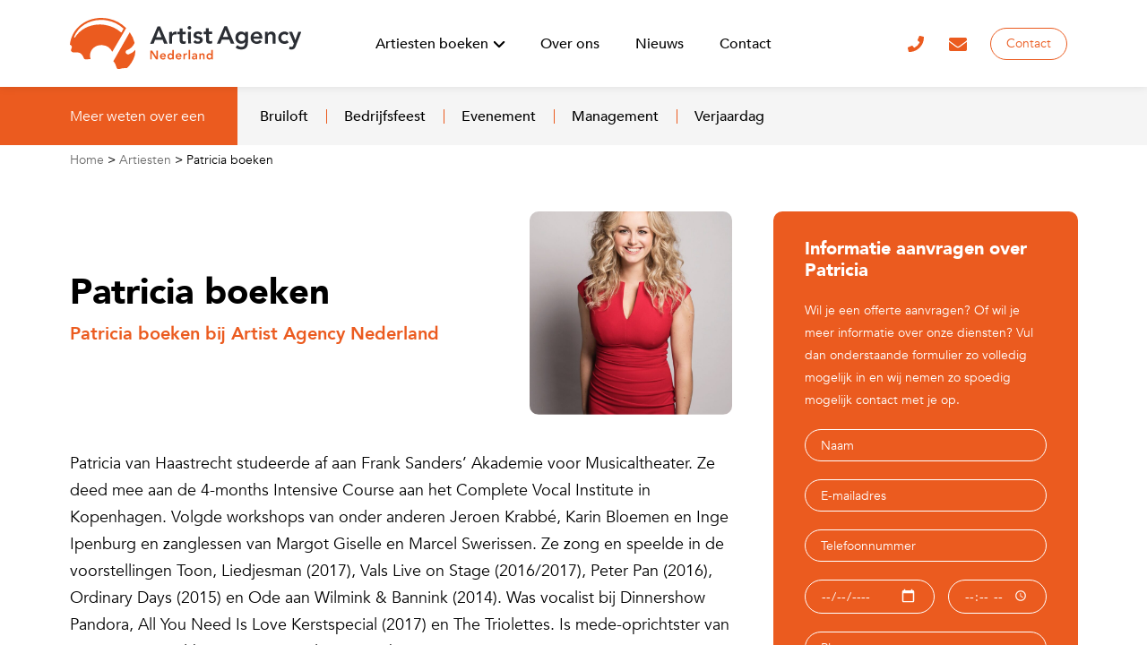

--- FILE ---
content_type: text/html; charset=UTF-8
request_url: https://www.artistagency.nl/artiesten-boeken/patricia-van-haastrecht-boeken/
body_size: 9613
content:
<!DOCTYPE html>
<html lang="NL">
<head>
        <meta charset="UTF-8">
    <meta http-equiv="X-UA-Compatible" content="IE=edge">
    <meta name="viewport" content="width=device-width, initial-scale=1">
    <!--
      ____  _                  _  ___        _     ____           _
     / ___|| |_ __ _ _ __   __| |/ _ \ _   _| |_  |  _ \ ___  ___| | __ _ _ __ ___   ___
     \___ \| __/ _` | '_ \ / _` | | | | | | | __| | |_) / _ \/ __| |/ _` | '_ ` _ \ / _ \
      ___) | || (_| | | | | (_| | |_| | |_| | |_  |  _ <  __/ (__| | (_| | | | | | |  __/
     |____/ \__\__,_|_| |_|\__,_|\___/ \__,_|\__| |_| \_\___|\___|_|\__,_|_| |_| |_|\___|

     https://www.standoutreclame.nl

     Kruisstraat 6
     7731CR Ommen

    -->

    <title>Patricia boeken doe je natuurlijk bij Artist Agency Nederland</title>

    <meta name="theme-color" content="#ffffff">
    <meta name='robots' content='index, follow, max-image-preview:large, max-snippet:-1, max-video-preview:-1' />

	<!-- This site is optimized with the Yoast SEO plugin v26.6 - https://yoast.com/wordpress/plugins/seo/ -->
	<meta name="description" content="In 2010 ontving Patricia van Haastrecht de Jos Brink Genesius Penning. Patricia van Haastrecht boeken doe je bij Artist Agency Nederland." />
	<link rel="canonical" href="https://www.artistagency.nl/artiesten-boeken/patricia-van-haastrecht-boeken/" />
	<meta property="og:locale" content="nl_NL" />
	<meta property="og:type" content="article" />
	<meta property="og:title" content="Patricia boeken doe je natuurlijk bij Artist Agency Nederland" />
	<meta property="og:description" content="In 2010 ontving Patricia van Haastrecht de Jos Brink Genesius Penning. Patricia van Haastrecht boeken doe je bij Artist Agency Nederland." />
	<meta property="og:url" content="https://www.artistagency.nl/artiesten-boeken/patricia-van-haastrecht-boeken/" />
	<meta property="og:site_name" content="Artist Agency" />
	<meta property="article:modified_time" content="2022-09-07T11:39:10+00:00" />
	<meta property="og:image" content="https://www.artistagency.nl/wp-content/uploads/2022/04/Patricia-van-Haastrecht-boeken-bij-Artist-Agency-Nederland.jpg" />
	<meta property="og:image:width" content="1535" />
	<meta property="og:image:height" content="2048" />
	<meta property="og:image:type" content="image/jpeg" />
	<meta name="twitter:card" content="summary_large_image" />
	<script type="application/ld+json" class="yoast-schema-graph">{"@context":"https://schema.org","@graph":[{"@type":"WebPage","@id":"https://www.artistagency.nl/artiesten-boeken/patricia-van-haastrecht-boeken/","url":"https://www.artistagency.nl/artiesten-boeken/patricia-van-haastrecht-boeken/","name":"Patricia boeken doe je natuurlijk bij Artist Agency Nederland","isPartOf":{"@id":"https://www.artistagency.nl/#website"},"primaryImageOfPage":{"@id":"https://www.artistagency.nl/artiesten-boeken/patricia-van-haastrecht-boeken/#primaryimage"},"image":{"@id":"https://www.artistagency.nl/artiesten-boeken/patricia-van-haastrecht-boeken/#primaryimage"},"thumbnailUrl":"https://www.artistagency.nl/wp-content/uploads/2022/04/Patricia-van-Haastrecht-boeken-bij-Artist-Agency-Nederland.jpg","datePublished":"2022-04-07T08:17:41+00:00","dateModified":"2022-09-07T11:39:10+00:00","description":"In 2010 ontving Patricia van Haastrecht de Jos Brink Genesius Penning. Patricia van Haastrecht boeken doe je bij Artist Agency Nederland.","breadcrumb":{"@id":"https://www.artistagency.nl/artiesten-boeken/patricia-van-haastrecht-boeken/#breadcrumb"},"inLanguage":"nl-NL","potentialAction":[{"@type":"ReadAction","target":["https://www.artistagency.nl/artiesten-boeken/patricia-van-haastrecht-boeken/"]}]},{"@type":"ImageObject","inLanguage":"nl-NL","@id":"https://www.artistagency.nl/artiesten-boeken/patricia-van-haastrecht-boeken/#primaryimage","url":"https://www.artistagency.nl/wp-content/uploads/2022/04/Patricia-van-Haastrecht-boeken-bij-Artist-Agency-Nederland.jpg","contentUrl":"https://www.artistagency.nl/wp-content/uploads/2022/04/Patricia-van-Haastrecht-boeken-bij-Artist-Agency-Nederland.jpg","width":1535,"height":2048,"caption":"Patricia-van-Haastrecht-boeken"},{"@type":"BreadcrumbList","@id":"https://www.artistagency.nl/artiesten-boeken/patricia-van-haastrecht-boeken/#breadcrumb","itemListElement":[{"@type":"ListItem","position":1,"name":"Home","item":"https://www.artistagency.nl/"},{"@type":"ListItem","position":2,"name":"Artiesten","item":"https://www.artistagency.nl/artiesten-boeken/"},{"@type":"ListItem","position":3,"name":"Patricia boeken"}]},{"@type":"WebSite","@id":"https://www.artistagency.nl/#website","url":"https://www.artistagency.nl/","name":"Artist Agency","description":"Events waar je blij van wordt","publisher":{"@id":"https://www.artistagency.nl/#organization"},"potentialAction":[{"@type":"SearchAction","target":{"@type":"EntryPoint","urlTemplate":"https://www.artistagency.nl/?s={search_term_string}"},"query-input":{"@type":"PropertyValueSpecification","valueRequired":true,"valueName":"search_term_string"}}],"inLanguage":"nl-NL"},{"@type":"Organization","@id":"https://www.artistagency.nl/#organization","name":"Artist Agency","url":"https://www.artistagency.nl/","logo":{"@type":"ImageObject","inLanguage":"nl-NL","@id":"https://www.artistagency.nl/#/schema/logo/image/","url":"https://www.artistagency.nl/wp-content/uploads/2021/06/logo.jpg","contentUrl":"https://www.artistagency.nl/wp-content/uploads/2021/06/logo.jpg","width":464,"height":102,"caption":"Artist Agency"},"image":{"@id":"https://www.artistagency.nl/#/schema/logo/image/"}}]}</script>
	<!-- / Yoast SEO plugin. -->


<link rel="alternate" title="oEmbed (JSON)" type="application/json+oembed" href="https://www.artistagency.nl/wp-json/oembed/1.0/embed?url=https%3A%2F%2Fwww.artistagency.nl%2Fartiesten-boeken%2Fpatricia-van-haastrecht-boeken%2F" />
<link rel="alternate" title="oEmbed (XML)" type="text/xml+oembed" href="https://www.artistagency.nl/wp-json/oembed/1.0/embed?url=https%3A%2F%2Fwww.artistagency.nl%2Fartiesten-boeken%2Fpatricia-van-haastrecht-boeken%2F&#038;format=xml" />
<style id='wp-img-auto-sizes-contain-inline-css' type='text/css'>
img:is([sizes=auto i],[sizes^="auto," i]){contain-intrinsic-size:3000px 1500px}
/*# sourceURL=wp-img-auto-sizes-contain-inline-css */
</style>
<style id='classic-theme-styles-inline-css' type='text/css'>
/*! This file is auto-generated */
.wp-block-button__link{color:#fff;background-color:#32373c;border-radius:9999px;box-shadow:none;text-decoration:none;padding:calc(.667em + 2px) calc(1.333em + 2px);font-size:1.125em}.wp-block-file__button{background:#32373c;color:#fff;text-decoration:none}
/*# sourceURL=/wp-includes/css/classic-themes.min.css */
</style>
<link rel='stylesheet' id='theme.style.min-css' href='https://www.artistagency.nl/wp-content/themes/artist/dist/css.css?ver=102.9' type='text/css' media='' />
<link rel="https://api.w.org/" href="https://www.artistagency.nl/wp-json/" /><link rel="EditURI" type="application/rsd+xml" title="RSD" href="https://www.artistagency.nl/xmlrpc.php?rsd" />
<meta name="generator" content="WordPress 6.9" />
<link rel='shortlink' href='https://www.artistagency.nl/?p=1451' />
<link rel="icon" href="https://www.artistagency.nl/wp-content/uploads/2021/06/cropped-fav-32x32.png" sizes="32x32" />
<link rel="icon" href="https://www.artistagency.nl/wp-content/uploads/2021/06/cropped-fav-192x192.png" sizes="192x192" />
<link rel="apple-touch-icon" href="https://www.artistagency.nl/wp-content/uploads/2021/06/cropped-fav-180x180.png" />
<meta name="msapplication-TileImage" content="https://www.artistagency.nl/wp-content/uploads/2021/06/cropped-fav-270x270.png" />
    <style id='global-styles-inline-css' type='text/css'>
:root{--wp--preset--aspect-ratio--square: 1;--wp--preset--aspect-ratio--4-3: 4/3;--wp--preset--aspect-ratio--3-4: 3/4;--wp--preset--aspect-ratio--3-2: 3/2;--wp--preset--aspect-ratio--2-3: 2/3;--wp--preset--aspect-ratio--16-9: 16/9;--wp--preset--aspect-ratio--9-16: 9/16;--wp--preset--color--black: #000000;--wp--preset--color--cyan-bluish-gray: #abb8c3;--wp--preset--color--white: #ffffff;--wp--preset--color--pale-pink: #f78da7;--wp--preset--color--vivid-red: #cf2e2e;--wp--preset--color--luminous-vivid-orange: #ff6900;--wp--preset--color--luminous-vivid-amber: #fcb900;--wp--preset--color--light-green-cyan: #7bdcb5;--wp--preset--color--vivid-green-cyan: #00d084;--wp--preset--color--pale-cyan-blue: #8ed1fc;--wp--preset--color--vivid-cyan-blue: #0693e3;--wp--preset--color--vivid-purple: #9b51e0;--wp--preset--gradient--vivid-cyan-blue-to-vivid-purple: linear-gradient(135deg,rgb(6,147,227) 0%,rgb(155,81,224) 100%);--wp--preset--gradient--light-green-cyan-to-vivid-green-cyan: linear-gradient(135deg,rgb(122,220,180) 0%,rgb(0,208,130) 100%);--wp--preset--gradient--luminous-vivid-amber-to-luminous-vivid-orange: linear-gradient(135deg,rgb(252,185,0) 0%,rgb(255,105,0) 100%);--wp--preset--gradient--luminous-vivid-orange-to-vivid-red: linear-gradient(135deg,rgb(255,105,0) 0%,rgb(207,46,46) 100%);--wp--preset--gradient--very-light-gray-to-cyan-bluish-gray: linear-gradient(135deg,rgb(238,238,238) 0%,rgb(169,184,195) 100%);--wp--preset--gradient--cool-to-warm-spectrum: linear-gradient(135deg,rgb(74,234,220) 0%,rgb(151,120,209) 20%,rgb(207,42,186) 40%,rgb(238,44,130) 60%,rgb(251,105,98) 80%,rgb(254,248,76) 100%);--wp--preset--gradient--blush-light-purple: linear-gradient(135deg,rgb(255,206,236) 0%,rgb(152,150,240) 100%);--wp--preset--gradient--blush-bordeaux: linear-gradient(135deg,rgb(254,205,165) 0%,rgb(254,45,45) 50%,rgb(107,0,62) 100%);--wp--preset--gradient--luminous-dusk: linear-gradient(135deg,rgb(255,203,112) 0%,rgb(199,81,192) 50%,rgb(65,88,208) 100%);--wp--preset--gradient--pale-ocean: linear-gradient(135deg,rgb(255,245,203) 0%,rgb(182,227,212) 50%,rgb(51,167,181) 100%);--wp--preset--gradient--electric-grass: linear-gradient(135deg,rgb(202,248,128) 0%,rgb(113,206,126) 100%);--wp--preset--gradient--midnight: linear-gradient(135deg,rgb(2,3,129) 0%,rgb(40,116,252) 100%);--wp--preset--font-size--small: 13px;--wp--preset--font-size--medium: 20px;--wp--preset--font-size--large: 36px;--wp--preset--font-size--x-large: 42px;--wp--preset--spacing--20: 0.44rem;--wp--preset--spacing--30: 0.67rem;--wp--preset--spacing--40: 1rem;--wp--preset--spacing--50: 1.5rem;--wp--preset--spacing--60: 2.25rem;--wp--preset--spacing--70: 3.38rem;--wp--preset--spacing--80: 5.06rem;--wp--preset--shadow--natural: 6px 6px 9px rgba(0, 0, 0, 0.2);--wp--preset--shadow--deep: 12px 12px 50px rgba(0, 0, 0, 0.4);--wp--preset--shadow--sharp: 6px 6px 0px rgba(0, 0, 0, 0.2);--wp--preset--shadow--outlined: 6px 6px 0px -3px rgb(255, 255, 255), 6px 6px rgb(0, 0, 0);--wp--preset--shadow--crisp: 6px 6px 0px rgb(0, 0, 0);}:where(.is-layout-flex){gap: 0.5em;}:where(.is-layout-grid){gap: 0.5em;}body .is-layout-flex{display: flex;}.is-layout-flex{flex-wrap: wrap;align-items: center;}.is-layout-flex > :is(*, div){margin: 0;}body .is-layout-grid{display: grid;}.is-layout-grid > :is(*, div){margin: 0;}:where(.wp-block-columns.is-layout-flex){gap: 2em;}:where(.wp-block-columns.is-layout-grid){gap: 2em;}:where(.wp-block-post-template.is-layout-flex){gap: 1.25em;}:where(.wp-block-post-template.is-layout-grid){gap: 1.25em;}.has-black-color{color: var(--wp--preset--color--black) !important;}.has-cyan-bluish-gray-color{color: var(--wp--preset--color--cyan-bluish-gray) !important;}.has-white-color{color: var(--wp--preset--color--white) !important;}.has-pale-pink-color{color: var(--wp--preset--color--pale-pink) !important;}.has-vivid-red-color{color: var(--wp--preset--color--vivid-red) !important;}.has-luminous-vivid-orange-color{color: var(--wp--preset--color--luminous-vivid-orange) !important;}.has-luminous-vivid-amber-color{color: var(--wp--preset--color--luminous-vivid-amber) !important;}.has-light-green-cyan-color{color: var(--wp--preset--color--light-green-cyan) !important;}.has-vivid-green-cyan-color{color: var(--wp--preset--color--vivid-green-cyan) !important;}.has-pale-cyan-blue-color{color: var(--wp--preset--color--pale-cyan-blue) !important;}.has-vivid-cyan-blue-color{color: var(--wp--preset--color--vivid-cyan-blue) !important;}.has-vivid-purple-color{color: var(--wp--preset--color--vivid-purple) !important;}.has-black-background-color{background-color: var(--wp--preset--color--black) !important;}.has-cyan-bluish-gray-background-color{background-color: var(--wp--preset--color--cyan-bluish-gray) !important;}.has-white-background-color{background-color: var(--wp--preset--color--white) !important;}.has-pale-pink-background-color{background-color: var(--wp--preset--color--pale-pink) !important;}.has-vivid-red-background-color{background-color: var(--wp--preset--color--vivid-red) !important;}.has-luminous-vivid-orange-background-color{background-color: var(--wp--preset--color--luminous-vivid-orange) !important;}.has-luminous-vivid-amber-background-color{background-color: var(--wp--preset--color--luminous-vivid-amber) !important;}.has-light-green-cyan-background-color{background-color: var(--wp--preset--color--light-green-cyan) !important;}.has-vivid-green-cyan-background-color{background-color: var(--wp--preset--color--vivid-green-cyan) !important;}.has-pale-cyan-blue-background-color{background-color: var(--wp--preset--color--pale-cyan-blue) !important;}.has-vivid-cyan-blue-background-color{background-color: var(--wp--preset--color--vivid-cyan-blue) !important;}.has-vivid-purple-background-color{background-color: var(--wp--preset--color--vivid-purple) !important;}.has-black-border-color{border-color: var(--wp--preset--color--black) !important;}.has-cyan-bluish-gray-border-color{border-color: var(--wp--preset--color--cyan-bluish-gray) !important;}.has-white-border-color{border-color: var(--wp--preset--color--white) !important;}.has-pale-pink-border-color{border-color: var(--wp--preset--color--pale-pink) !important;}.has-vivid-red-border-color{border-color: var(--wp--preset--color--vivid-red) !important;}.has-luminous-vivid-orange-border-color{border-color: var(--wp--preset--color--luminous-vivid-orange) !important;}.has-luminous-vivid-amber-border-color{border-color: var(--wp--preset--color--luminous-vivid-amber) !important;}.has-light-green-cyan-border-color{border-color: var(--wp--preset--color--light-green-cyan) !important;}.has-vivid-green-cyan-border-color{border-color: var(--wp--preset--color--vivid-green-cyan) !important;}.has-pale-cyan-blue-border-color{border-color: var(--wp--preset--color--pale-cyan-blue) !important;}.has-vivid-cyan-blue-border-color{border-color: var(--wp--preset--color--vivid-cyan-blue) !important;}.has-vivid-purple-border-color{border-color: var(--wp--preset--color--vivid-purple) !important;}.has-vivid-cyan-blue-to-vivid-purple-gradient-background{background: var(--wp--preset--gradient--vivid-cyan-blue-to-vivid-purple) !important;}.has-light-green-cyan-to-vivid-green-cyan-gradient-background{background: var(--wp--preset--gradient--light-green-cyan-to-vivid-green-cyan) !important;}.has-luminous-vivid-amber-to-luminous-vivid-orange-gradient-background{background: var(--wp--preset--gradient--luminous-vivid-amber-to-luminous-vivid-orange) !important;}.has-luminous-vivid-orange-to-vivid-red-gradient-background{background: var(--wp--preset--gradient--luminous-vivid-orange-to-vivid-red) !important;}.has-very-light-gray-to-cyan-bluish-gray-gradient-background{background: var(--wp--preset--gradient--very-light-gray-to-cyan-bluish-gray) !important;}.has-cool-to-warm-spectrum-gradient-background{background: var(--wp--preset--gradient--cool-to-warm-spectrum) !important;}.has-blush-light-purple-gradient-background{background: var(--wp--preset--gradient--blush-light-purple) !important;}.has-blush-bordeaux-gradient-background{background: var(--wp--preset--gradient--blush-bordeaux) !important;}.has-luminous-dusk-gradient-background{background: var(--wp--preset--gradient--luminous-dusk) !important;}.has-pale-ocean-gradient-background{background: var(--wp--preset--gradient--pale-ocean) !important;}.has-electric-grass-gradient-background{background: var(--wp--preset--gradient--electric-grass) !important;}.has-midnight-gradient-background{background: var(--wp--preset--gradient--midnight) !important;}.has-small-font-size{font-size: var(--wp--preset--font-size--small) !important;}.has-medium-font-size{font-size: var(--wp--preset--font-size--medium) !important;}.has-large-font-size{font-size: var(--wp--preset--font-size--large) !important;}.has-x-large-font-size{font-size: var(--wp--preset--font-size--x-large) !important;}
/*# sourceURL=global-styles-inline-css */
</style>
</head>
<body class="wp-singular artist-template-default single single-artist postid-1451 wp-theme-artist preload">
<div id="fb-root"></div>

<!--Accessibility-->
<div class=" skiplink"><a class="button" href="#main-content">Naar hoofdinhoud</a></div>

<div class="overflow-wrapper">


    <header>
        <section class="menu">
    <div class="container">
        <div class="row align-items-center">
            <div class="col-lg-3  col-8">
                <a href="https://www.artistagency.nl">
                    <img class="logo" src="https://www.artistagency.nl/wp-content/themes/artist/dist/images/icons/logo.svg"/>
                </a>
            </div>
            <div class="col-lg-6 d-none d-lg-block">
                <div class="menu-wrapper desktop ">
                    <ul id="menu-hoofdmenu" class="nav"><li id="menu-item-886" class="menu-item menu-item-type-post_type menu-item-object-page menu-item-has-children menu-item-886"><a href="https://www.artistagency.nl/artiesten-boeken-inhuren-optreden/"><span>Artiesten boeken</span><div class="tag"></div></a>
<ul class="sub-menu">
	<li id="menu-item-921" class="menu-item menu-item-type-taxonomy menu-item-object-artist_genre current-artist-ancestor current-menu-parent current-artist-parent menu-item-921"><a href="https://www.artistagency.nl/genre/alle-artiesten/"><span>Alle artiesten</span><div class="tag"></div></a></li>
	<li id="menu-item-923" class="menu-item menu-item-type-taxonomy menu-item-object-artist_genre menu-item-923"><a href="https://www.artistagency.nl/genre/dj-boeken/"><span>DJ boeken</span><div class="tag"></div></a></li>
	<li id="menu-item-1028" class="menu-item menu-item-type-taxonomy menu-item-object-artist_genre menu-item-1028"><a href="https://www.artistagency.nl/genre/coverband-boeken/"><span>Coverband boeken</span><div class="tag"></div></a></li>
	<li id="menu-item-1026" class="menu-item menu-item-type-taxonomy menu-item-object-artist_genre menu-item-1026"><a href="https://www.artistagency.nl/genre/band/"><span>Band boeken</span><div class="tag"></div></a></li>
	<li id="menu-item-1031" class="menu-item menu-item-type-taxonomy menu-item-object-artist_genre current-artist-ancestor current-menu-parent current-artist-parent menu-item-1031"><a href="https://www.artistagency.nl/genre/zangeres-boeken/"><span>Zangeres boeken</span><div class="tag"></div></a></li>
	<li id="menu-item-1027" class="menu-item menu-item-type-taxonomy menu-item-object-artist_genre menu-item-1027"><a href="https://www.artistagency.nl/genre/zanger-boeken/"><span>Zanger boeken</span><div class="tag"></div></a></li>
	<li id="menu-item-1606" class="menu-item menu-item-type-taxonomy menu-item-object-artist_genre menu-item-1606"><a href="https://www.artistagency.nl/genre/drive-in-shows-boeken/"><span>Drive-in shows boeken</span><div class="tag"></div></a></li>
	<li id="menu-item-1029" class="menu-item menu-item-type-taxonomy menu-item-object-artist_genre menu-item-1029"><a href="https://www.artistagency.nl/genre/tributes-boeken/"><span>Tributes boeken</span><div class="tag"></div></a></li>
	<li id="menu-item-1030" class="menu-item menu-item-type-taxonomy menu-item-object-artist_genre menu-item-1030"><a href="https://www.artistagency.nl/genre/urban/"><span>Urban</span><div class="tag"></div></a></li>
	<li id="menu-item-1353" class="menu-item menu-item-type-taxonomy menu-item-object-artist_genre menu-item-1353"><a href="https://www.artistagency.nl/genre/feest-artiesten-boeken/"><span>Feest artiesten boeken</span><div class="tag"></div></a></li>
	<li id="menu-item-920" class="menu-item menu-item-type-taxonomy menu-item-object-artist_genre menu-item-920"><a href="https://www.artistagency.nl/genre/90s-00s/"><span>90’s/00’s</span><div class="tag"></div></a></li>
	<li id="menu-item-1620" class="menu-item menu-item-type-taxonomy menu-item-object-artist_genre menu-item-1620"><a href="https://www.artistagency.nl/genre/hardstyle-hardcore-rawstyle/"><span>Hardstyle / Hardcore / Rawstyle</span><div class="tag"></div></a></li>
</ul>
</li>
<li id="menu-item-885" class="menu-item menu-item-type-post_type menu-item-object-page menu-item-885"><a href="https://www.artistagency.nl/over-artist-agency-nederland/"><span>Over ons</span><div class="tag"></div></a></li>
<li id="menu-item-887" class="menu-item menu-item-type-post_type menu-item-object-page current_page_parent menu-item-887"><a href="https://www.artistagency.nl/nieuws/"><span>Nieuws</span><div class="tag"></div></a></li>
<li id="menu-item-966" class="menu-item menu-item-type-post_type menu-item-object-page menu-item-966"><a href="https://www.artistagency.nl/contact/"><span>Contact</span><div class="tag"></div></a></li>
</ul>                </div>
            </div>
            <div class="col-lg-3 col--links d-none d-lg-flex flex-wrap align-items-center">
                <div class="phone">
                    <a href="tel:0523208007">
                        <svg xmlns="http://www.w3.org/2000/svg" width="18" height="18" viewBox="0 0 18 18">
  <path id="The_quick_brown_fox_Copy_15" data-name="The quick brown fox Copy 15" d="M17.346-14.885l-3.656-.844a.849.849,0,0,0-.967.489L11.036-11.3a.842.842,0,0,0,.243.984l2.13,1.744a13.029,13.029,0,0,1-6.23,6.23L5.435-4.475a.843.843,0,0,0-.984-.243L.513-3.03a.854.854,0,0,0-.492.97L.865,1.6a.843.843,0,0,0,.823.654A16.311,16.311,0,0,0,18-14.062.843.843,0,0,0,17.346-14.885Z" transform="translate(0 15.75)" fill="#eb5b1f"/>
</svg>
                    </a>
                </div>
                <div class="mail">
                    <script type="text/javascript">var asdfkjl1=[99,111,110,116,97,99,116,64,97,114,116,105,115,116,97,103,101,110,99,121,46,110,108]
    var newName='';
    for (var i=0; i<asdfkjl1.length; i++)
     newName+=String.fromCharCode(asdfkjl1[i])
    document.write('<a href="mailto:'+newName+'"><svg aria-hidden="true" focusable="false" data-prefix="fas" data-icon="envelope" class="svg-inline--fa fa-envelope fa-w-16" role="img" xmlns="http://www.w3.org/2000/svg" viewBox="0 0 512 512"><path fill="#EB5B1F"  d="M502.3 190.8c3.9-3.1 9.7-.2 9.7 4.7V400c0 26.5-21.5 48-48 48H48c-26.5 0-48-21.5-48-48V195.6c0-5 5.7-7.8 9.7-4.7 22.4 17.4 52.1 39.5 154.1 113.6 21.1 15.4 56.7 47.8 92.2 47.6 35.7.3 72-32.8 92.3-47.6 102-74.1 131.6-96.3 154-113.7zM256 320c23.2.4 56.6-29.2 73.4-41.4 132.7-96.3 142.8-104.7 173.4-128.7 5.8-4.5 9.2-11.5 9.2-18.9v-19c0-26.5-21.5-48-48-48H48C21.5 64 0 85.5 0 112v19c0 7.4 3.4 14.3 9.2 18.9 30.6 23.9 40.7 32.4 173.4 128.7 16.8 12.2 50.2 41.8 73.4 41.4z"></path></svg></a>')
    </script>                </div>
                <div class="contact">
                    <a href="https://www.artistagency.nl/contact/"
                       class="button  background--white border--orange orange">
                        Contact
                    </a>
                </div>
            </div>
            <div class="col-4 d-flex align-items-center d-lg-none">
                <button class="menu-toggle" aria-expanded="false">
                    <span class="icon-bar"></span>
                    <span class="icon-bar"></span>
                    <span class="icon-bar"></span>
                </button>
            </div>
        </div>
    </div>
</section>
<section class="links background--gray d-none d-lg-block">
    <div class="container">
        <div class="row align-items-center">
            <div class="col-lg-2  col-8">
                <div class="background background--orange"></div>
                <p class="white">
                    Meer weten over een
                </p>
            </div>
            <div class="col-lg-6">
                <div class="menu-wrapper desktop desktop--links">
                    <ul id="menu-categoriemenu" class="nav"><li id="menu-item-896" class="menu-item menu-item-type-taxonomy menu-item-object-artist_category current-artist-ancestor current-menu-parent current-artist-parent menu-item-896"><a href="https://www.artistagency.nl/categorie/bruiloft-wedding-trouwen-trouwfeest-bruiloftfeest/"><span>Bruiloft</span><div class="tag"></div></a></li>
<li id="menu-item-895" class="menu-item menu-item-type-taxonomy menu-item-object-artist_category current-artist-ancestor current-menu-parent current-artist-parent menu-item-895"><a href="https://www.artistagency.nl/categorie/bedrijfsfeest-personeelsfeest-organiseren-plannen/"><span>Bedrijfsfeest</span><div class="tag"></div></a></li>
<li id="menu-item-898" class="menu-item menu-item-type-taxonomy menu-item-object-artist_category current-artist-ancestor current-menu-parent current-artist-parent menu-item-898"><a href="https://www.artistagency.nl/categorie/evenement/"><span>Evenement</span><div class="tag"></div></a></li>
<li id="menu-item-899" class="menu-item menu-item-type-taxonomy menu-item-object-artist_category menu-item-899"><a href="https://www.artistagency.nl/categorie/management/"><span>Management</span><div class="tag"></div></a></li>
<li id="menu-item-1391" class="menu-item menu-item-type-taxonomy menu-item-object-artist_category current-artist-ancestor current-menu-parent current-artist-parent menu-item-1391"><a href="https://www.artistagency.nl/categorie/verjaardag/"><span>Verjaardag</span><div class="tag"></div></a></li>
</ul>                </div>
            </div>
        </div>
    </div>
</section>

        <div id="mobile-navigation" class="menu-wrapper mobile">

    <nav class="mt-4">
        <ul id="menu-hoofdmenu-1" class="menu"><li class="menu-item menu-item-type-post_type menu-item-object-page menu-item-has-children menu-item-886"><a href="https://www.artistagency.nl/artiesten-boeken-inhuren-optreden/"><button class="tag"></button>Artiesten boeken</a>
<ul class="sub-menu">
	<li class="menu-item menu-item-type-taxonomy menu-item-object-artist_genre current-artist-ancestor current-menu-parent current-artist-parent menu-item-921"><a href="https://www.artistagency.nl/genre/alle-artiesten/"><button class="tag"></button>Alle artiesten</a></li>
	<li class="menu-item menu-item-type-taxonomy menu-item-object-artist_genre menu-item-923"><a href="https://www.artistagency.nl/genre/dj-boeken/"><button class="tag"></button>DJ boeken</a></li>
	<li class="menu-item menu-item-type-taxonomy menu-item-object-artist_genre menu-item-1028"><a href="https://www.artistagency.nl/genre/coverband-boeken/"><button class="tag"></button>Coverband boeken</a></li>
	<li class="menu-item menu-item-type-taxonomy menu-item-object-artist_genre menu-item-1026"><a href="https://www.artistagency.nl/genre/band/"><button class="tag"></button>Band boeken</a></li>
	<li class="menu-item menu-item-type-taxonomy menu-item-object-artist_genre current-artist-ancestor current-menu-parent current-artist-parent menu-item-1031"><a href="https://www.artistagency.nl/genre/zangeres-boeken/"><button class="tag"></button>Zangeres boeken</a></li>
	<li class="menu-item menu-item-type-taxonomy menu-item-object-artist_genre menu-item-1027"><a href="https://www.artistagency.nl/genre/zanger-boeken/"><button class="tag"></button>Zanger boeken</a></li>
	<li class="menu-item menu-item-type-taxonomy menu-item-object-artist_genre menu-item-1606"><a href="https://www.artistagency.nl/genre/drive-in-shows-boeken/"><button class="tag"></button>Drive-in shows boeken</a></li>
	<li class="menu-item menu-item-type-taxonomy menu-item-object-artist_genre menu-item-1029"><a href="https://www.artistagency.nl/genre/tributes-boeken/"><button class="tag"></button>Tributes boeken</a></li>
	<li class="menu-item menu-item-type-taxonomy menu-item-object-artist_genre menu-item-1030"><a href="https://www.artistagency.nl/genre/urban/"><button class="tag"></button>Urban</a></li>
	<li class="menu-item menu-item-type-taxonomy menu-item-object-artist_genre menu-item-1353"><a href="https://www.artistagency.nl/genre/feest-artiesten-boeken/"><button class="tag"></button>Feest artiesten boeken</a></li>
	<li class="menu-item menu-item-type-taxonomy menu-item-object-artist_genre menu-item-920"><a href="https://www.artistagency.nl/genre/90s-00s/"><button class="tag"></button>90’s/00’s</a></li>
	<li class="menu-item menu-item-type-taxonomy menu-item-object-artist_genre menu-item-1620"><a href="https://www.artistagency.nl/genre/hardstyle-hardcore-rawstyle/"><button class="tag"></button>Hardstyle / Hardcore / Rawstyle</a></li>
</ul>
</li>
<li class="menu-item menu-item-type-post_type menu-item-object-page menu-item-885"><a href="https://www.artistagency.nl/over-artist-agency-nederland/"><button class="tag"></button>Over ons</a></li>
<li class="menu-item menu-item-type-post_type menu-item-object-page current_page_parent menu-item-887"><a href="https://www.artistagency.nl/nieuws/"><button class="tag"></button>Nieuws</a></li>
<li class="menu-item menu-item-type-post_type menu-item-object-page menu-item-966"><a href="https://www.artistagency.nl/contact/"><button class="tag"></button>Contact</a></li>
</ul>    </nav>

    <div class="line_ background--white"></div>

    <div class="menu-wrapper mobile--links">
        <h3 class="white">
            Meer weten over een
        </h3>
        <ul id="menu-categoriemenu-1" class="nav"><li class="menu-item menu-item-type-taxonomy menu-item-object-artist_category current-artist-ancestor current-menu-parent current-artist-parent menu-item-896"><a href="https://www.artistagency.nl/categorie/bruiloft-wedding-trouwen-trouwfeest-bruiloftfeest/"><span>Bruiloft</span><div class="tag"></div></a></li>
<li class="menu-item menu-item-type-taxonomy menu-item-object-artist_category current-artist-ancestor current-menu-parent current-artist-parent menu-item-895"><a href="https://www.artistagency.nl/categorie/bedrijfsfeest-personeelsfeest-organiseren-plannen/"><span>Bedrijfsfeest</span><div class="tag"></div></a></li>
<li class="menu-item menu-item-type-taxonomy menu-item-object-artist_category current-artist-ancestor current-menu-parent current-artist-parent menu-item-898"><a href="https://www.artistagency.nl/categorie/evenement/"><span>Evenement</span><div class="tag"></div></a></li>
<li class="menu-item menu-item-type-taxonomy menu-item-object-artist_category menu-item-899"><a href="https://www.artistagency.nl/categorie/management/"><span>Management</span><div class="tag"></div></a></li>
<li class="menu-item menu-item-type-taxonomy menu-item-object-artist_category current-artist-ancestor current-menu-parent current-artist-parent menu-item-1391"><a href="https://www.artistagency.nl/categorie/verjaardag/"><span>Verjaardag</span><div class="tag"></div></a></li>
</ul>    </div>
</div>


        

    </header>
    <main role="main" id="main-content">

        <section class="breadcrumbs">
    <div class="container">
                    <p id="breadcrumbs"><span><span><a href="https://www.artistagency.nl/">Home</a></span> &gt; <span><a href="https://www.artistagency.nl/artiesten-boeken/">Artiesten</a></span> &gt; <span class="breadcrumb_last" aria-current="page">Patricia boeken</span></span></p>            </div>
</section>        <section class="results pt-4">
            <div class="container">
                <div class="row">
                    <div class="col-lg-8">
                            <div class="row align-items-lg-center mb-4">
        <div class="col-lg-8">
            <div class="content">
                <h1 class="title">Patricia boeken</h1><h3 class="title-under mt-1 mb-1">Patricia  boeken bij Artist Agency Nederland</h3>            </div>
        </div>
        <div class="col-lg-4">
            <div class="image-wrapper" style="padding-bottom: 100%; border-radius: 10px">
                <img width="768" height="1024" src="https://www.artistagency.nl/wp-content/uploads/2022/04/Patricia-van-Haastrecht-boeken-bij-Artist-Agency-Nederland-768x1024.jpg" class="attachment-large size-large" alt="Patricia-van-Haastrecht-boeken" decoding="async" fetchpriority="high" srcset="https://www.artistagency.nl/wp-content/uploads/2022/04/Patricia-van-Haastrecht-boeken-bij-Artist-Agency-Nederland-768x1025.jpg 768w, https://www.artistagency.nl/wp-content/uploads/2022/04/Patricia-van-Haastrecht-boeken-bij-Artist-Agency-Nederland-225x300.jpg 225w, https://www.artistagency.nl/wp-content/uploads/2022/04/Patricia-van-Haastrecht-boeken-bij-Artist-Agency-Nederland-1151x1536.jpg 1151w, https://www.artistagency.nl/wp-content/uploads/2022/04/Patricia-van-Haastrecht-boeken-bij-Artist-Agency-Nederland-1x1.jpg 1w, https://www.artistagency.nl/wp-content/uploads/2022/04/Patricia-van-Haastrecht-boeken-bij-Artist-Agency-Nederland-56x75.jpg 56w, https://www.artistagency.nl/wp-content/uploads/2022/04/Patricia-van-Haastrecht-boeken-bij-Artist-Agency-Nederland.jpg 1535w" sizes="(max-width: 768px) 100vw, 768px" />            </div>
        </div>
    </div>
    <div class="content">
        <p>Patricia van Haastrecht studeerde af aan Frank Sanders’ Akademie voor Musicaltheater. Ze deed mee aan de 4-months Intensive Course aan het Complete Vocal Institute in Kopenhagen. Volgde workshops van onder anderen Jeroen Krabbé, Karin Bloemen en Inge Ipenburg en zanglessen van Margot Giselle en Marcel Swerissen. Ze zong en speelde in de voorstellingen Toon, Liedjesman (2017), Vals Live on Stage (2016/2017), Peter Pan (2016), Ordinary Days (2015) en Ode aan Wilmink &amp; Bannink (2014). Was vocalist bij Dinnershow Pandora, All You Need Is Love Kerstspecial (2017) en The Triolettes. Is mede-oprichtster van De Brug Musicaltheater. Ontving de Jos Brink Genesius Penning (2010).</p>
<p>Patricia boeken doe je bij Artist Agency Nederland. In het seizoen 2018–2019 bereikte ze de finale van The Voice of Holland. Ze is met een 2e plek naar huis gegaan. Ze werd geroemd vanwege haar geweldige verschijning, zangstem en -kwaliteiten.</p>
<p><iframe title="Patricia van Haastrecht - You Make Me Feel Stronger // Audities" width="500" height="281" src="https://www.youtube.com/embed/YU6H4BmToWc?feature=oembed" frameborder="0" allow="accelerometer; autoplay; clipboard-write; encrypted-media; gyroscope; picture-in-picture; web-share" referrerpolicy="strict-origin-when-cross-origin" allowfullscreen></iframe></p>
<p>Patricia boeken</p>
<p>Patricia boeken doe je bij Artist Agency Nederland. Voor meer informatie over een optreden van Patricia neem je eenvoudig contact op met ons. We voorzien je graag van beschikbare data en helpen je bij de boeking van Patricia. Een vrijblijvende optie plaatsen is altijd mogelijk.</p>
<h3><span style="color: #eb5b1f;"><a style="color: #eb5b1f;" href="https://www.instagram.com/artistagencynl/">Volg ons op Instagram</a></span></h3>
<table>
<tbody>
<tr>
<td width="437"><span style="color: #eb5b1f;"><strong>Gage:                         </strong></span></td>
<td width="337"><span style="color: #eb5b1f;"><strong>Op aanvraag</strong></span></td>
</tr>
<tr>
<td width="437"><span style="color: #eb5b1f;"><strong>Duur:                         </strong></span></td>
<td width="337"><span style="color: #eb5b1f;"><strong>30 minuten</strong></span></td>
</tr>
<tr>
<td width="437"><span style="color: #eb5b1f;"><strong>Omschrijving:           </strong></span></td>
<td width="337"><span style="color: #eb5b1f;"><strong>Incl. M/A-set</strong></span></td>
</tr>
<tr>
<td width="437"><span style="color: #eb5b1f;"><strong>Extra:</strong></span></td>
<td width="337"><span style="color: #eb5b1f;"><strong> Te boeken met backing vocals</strong></span></td>
</tr>
</tbody>
</table>
<h2><span style="color: #eb5b1f;"><a style="color: #eb5b1f;" href="https://www.artistagency.nl/categorie/evenement/"><strong>Zie ook: Ieder evenement in goede handen</strong></a></span></h2>
    </div>
                        </div>

                    <div class="col-lg-4" id="sidebar__wrapper">
                        <div class="sidebar sidebar--info background--orange mt-lg-0 mt-4">
    <div class="background background--orange"></div>
    <h3 class="mb-2">
        Informatie aanvragen over<br />
Patricia    </h3>
    <p class="small mb-2">
        Wil je een offerte aanvragen? Of wil je meer informatie over onze diensten? Vul dan onderstaande formulier zo volledig mogelijk in en wij nemen zo spoedig mogelijk contact met je op.
    </p>

    <div class="form-wrapper form-wrapper--info">
                
        <form class="info_form formvalidation recaptcha" method="post" action="#info-verstuurd">

                            <input type="hidden" name="sender_artist[]" value="Patricia boeken"/>
                
            <input type="hidden" name="form_name" value="Offerte / informatie aanvragen"/>

            <input type="text" name="sender_name" class="required button white border--white background--orange"
                   placeholder="Naam"/>
            <input type="email" name="sender_mail" class="required button white border--white background--orange"
                   placeholder="E-mailadres"/>
            <input type="tel" name="sender_phone" class="required button white border--white background--orange"
                   placeholder="Telefoonnummer"/>

            <div class="row">
                <div class="col-sm-7">
                    <input type="date" name="sender_date_event" placeholder="Datum evenement"
                           class="required button white border--white background--orange"/>
                </div>
                <div class="col-sm-5 time-input-wrapper">
                    <input type="time" name="sender_time_event" placeholder="Tijd evenement"
                           class="required button white border--white background--orange"/>
                </div>
            </div>

            <input type="text" name="sender_location" class="required button white border--white background--orange"
                   placeholder="Plaats"/>

            <textarea rows="7" name="sender_message" class="button white border--white background--orange"
                      placeholder="bericht"></textarea>


            <input type="hidden" name="verstuurd" value="y"/>
            <div class="text-right mt-2">
                <button type="submit" class="button zwart">Bericht verzenden</button>
            </div>

            <input type="hidden" id="submit_post" name="submit_post" value="3cd2325514" /><input type="hidden" name="_wp_http_referer" value="/artiesten-boeken/patricia-van-haastrecht-boeken/" />        </form>
            </div>
</div>                    </div>
                </div>
            </div>
        </section>

    </main>

<footer>
	
	<section class="newsletter pt-3">
    <div class="container pt-6 pt-lg-0">
        <div class="background">
            <div class="background--orange"></div>
            <div class="background--gray"></div>

        </div>
        <div class="row align-items-end">
            <div class="col-lg-2">
                <img class="person d-none d-lg-block mt-lg-n3"
                     src="https://www.artistagency.nl/wp-content/uploads/2021/10/website_klein-682x1024.png"/>
            </div>
            <div class="col-lg-7 col-md-8 offset-md-2 offset-lg-0 col--newsletter">
                <div class="pl-xl-4 pl-lg-2  mb-3">
                    <div class="content mb-2">
                        <h2>Op de hoogte blijven?</h2>
<p>Vul je gegevens in om op de hoogte te blijven van<br />
nieuws over onze artiesten en bands&#8230;</p>
                    </div>
                            <!--        <script src="https://www.google.com/recaptcha/api.js?render=--><!--"></script>-->
        <div class="form-wrapper newsletter ">
            <form class="formvalidation recaptcha" method="post" action="#contact-verstuurd">
                <input type="hidden" id="submit_post" name="submit_post" value="3cd2325514" /><input type="hidden" name="_wp_http_referer" value="/artiesten-boeken/patricia-van-haastrecht-boeken/" />                <input type="hidden" name="form_name" value="Nieuwsbrief-page"/>

                <div class="row">
                    <div class="col-lg-6">
                        <div class="form_field">
                            <input type="text" name="sender_name"
                                   class="button  background--transparent border--white white required mb-2"
                                   placeholder="Voornaam..."/>
                        </div>
                    </div>
                    <div class="col-lg-6">
                        <div class="form_field">
                            <input type="email" name="sender_mail"
                                   class="button  background--transparent border--white white required mb-2"
                                   placeholder="E-mailadres..."/>
                        </div>
                    </div>
                </div>
                <input type="hidden" name="verstuurd" value="y"/>

                <button type="submit" class="button  background--black border--black">
                    Aanmelden
                    <svg xmlns="http://www.w3.org/2000/svg" width="10.002" height="5.958" viewBox="0 0 10.002 5.958">
  <path id="The_quick_brown_fox_Copy_15" data-name="The quick brown fox Copy 15" d="M4.734-3.131a.375.375,0,0,0,.531,0L9.891-7.719a.375.375,0,0,0,0-.531l-.619-.619a.375.375,0,0,0-.531,0L5-5.166l-3.741-3.7a.375.375,0,0,0-.531,0L.109-8.25a.375.375,0,0,0,0,.531Z" transform="translate(0.001 8.979)"/>
</svg>
                </button>
            </form>
        </div>
                        </div>
            </div>
            <div class="col-lg-3 align-self-center justify-content-lg-end d-lg-flex d-none">
                <!--                -->                <iframe frameborder="0" allowtransparency="true"
                        src="https://www.klantenvertellen.nl/retrieve-widget.html?color=white&allowTransparency=true&button=false&lang=nl&tenantId=99&locationId=1039148"
                        width="185" height="222"></iframe>
            </div>
        </div>
    </div>
</section>
<div class="container d-flex d-lg-none justify-content-center mt-4">
    <iframe frameborder="0" allowtransparency="true"
            src="https://www.klantenvertellen.nl/retrieve-widget.html?color=white&allowTransparency=true&button=false&lang=nl&tenantId=99&locationId=1039148"
            width="185" height="222"></iframe>
</div>
<section class="contact-info pt-6 pb-5">
    <div class="container">
        <div class="row align-items-end">
            <div class="col-lg-4">
                <a href="https://www.artistagency.nl">
                    <img class="logo mb-4" src="https://www.artistagency.nl/wp-content/themes/artist/dist/images/icons/logo.svg"/>
                </a>
                <p style="margin-top: 3px">
                                        <a href="https://www.google.com/maps/place/Artist+Agency+Nederland/@52.5947688,6.4444842,17z/data=!3m1!4b1!4m5!3m4!1s0x47c806732295751b:0x83203f083775ac4a!8m2!3d52.5947688!4d6.4466729" target="_blank">
                        van Echtenswijk                        2<br/>
                        7916TD                        Elim                    </a>
                </p>
                <br/>
                <div class="phone">
                    <a href="tel:0523208007">
                        <svg xmlns="http://www.w3.org/2000/svg" width="18" height="18" viewBox="0 0 18 18">
  <path id="The_quick_brown_fox_Copy_15" data-name="The quick brown fox Copy 15" d="M17.346-14.885l-3.656-.844a.849.849,0,0,0-.967.489L11.036-11.3a.842.842,0,0,0,.243.984l2.13,1.744a13.029,13.029,0,0,1-6.23,6.23L5.435-4.475a.843.843,0,0,0-.984-.243L.513-3.03a.854.854,0,0,0-.492.97L.865,1.6a.843.843,0,0,0,.823.654A16.311,16.311,0,0,0,18-14.062.843.843,0,0,0,17.346-14.885Z" transform="translate(0 15.75)" fill="#eb5b1f"/>
</svg>
                        <span>
                            0523 208 007                        </span>
                    </a>
                </div>
                <div class="mail">
                    <script type="text/javascript">var asdfkjl1=[99,111,110,116,97,99,116,64,97,114,116,105,115,116,97,103,101,110,99,121,46,110,108]
    var newName='';
    for (var i=0; i<asdfkjl1.length; i++)
     newName+=String.fromCharCode(asdfkjl1[i])
    document.write('<a href="mailto:'+newName+'"><svg aria-hidden="true" focusable="false" data-prefix="fas" data-icon="envelope" class="svg-inline--fa fa-envelope fa-w-16" role="img" xmlns="http://www.w3.org/2000/svg" viewBox="0 0 512 512"><path fill="#EB5B1F"  d="M502.3 190.8c3.9-3.1 9.7-.2 9.7 4.7V400c0 26.5-21.5 48-48 48H48c-26.5 0-48-21.5-48-48V195.6c0-5 5.7-7.8 9.7-4.7 22.4 17.4 52.1 39.5 154.1 113.6 21.1 15.4 56.7 47.8 92.2 47.6 35.7.3 72-32.8 92.3-47.6 102-74.1 131.6-96.3 154-113.7zM256 320c23.2.4 56.6-29.2 73.4-41.4 132.7-96.3 142.8-104.7 173.4-128.7 5.8-4.5 9.2-11.5 9.2-18.9v-19c0-26.5-21.5-48-48-48H48C21.5 64 0 85.5 0 112v19c0 7.4 3.4 14.3 9.2 18.9 30.6 23.9 40.7 32.4 173.4 128.7 16.8 12.2 50.2 41.8 73.4 41.4z"></path></svg><span>'+newName+'</span></a>')
    </script>                </div>
            </div>
            <div class="col-lg-4 d-none d-lg-block">
                <h3 class="mb-2">Populair op dit moment</h3>
                <nav class="menu-wrapper footer">
                    <ul class="mb-0">
                                                        <li>
                                    <a href="https://www.artistagency.nl/artiesten-boeken/superzeroes-boeken-inhuren/">
                                        SuperZeroes boeken                                    </a>
                                </li>
                                                            <li>
                                    <a href="https://www.artistagency.nl/artiesten-boeken/feestnation-boeken-inhuren/">
                                        Feestnation boeken                                    </a>
                                </li>
                                                            <li>
                                    <a href="https://www.artistagency.nl/artiesten-boeken/90s-till-now-boeken-inhuren/">
                                        90s Till Now boeken                                    </a>
                                </li>
                                                            <li>
                                    <a href="https://www.artistagency.nl/artiesten-boeken/miss-faith-boeken-inhuren/">
                                        Miss Faith boeken                                    </a>
                                </li>
                                                            <li>
                                    <a href="https://www.artistagency.nl/artiesten-boeken/jody-bernal-boeken-inhuren/">
                                        Jody Bernal boeken                                    </a>
                                </li>
                                                    <li class="all">
                            <a href="https://www.artistagency.nl/artiesten-boeken/">
                                <u class="orange">Alle artiesten bekijken</u>
                            </a>
                        </li>
                    </ul>
                </nav>
            </div>
            <div class="col-lg-3 mt-3 mt-lg-0 col-6">
                <iframe loading="lazy" src="https://www.facebook.com/plugins/page.php?href=https%3A%2F%2Fwww.facebook.com%2FArtistAgencyNL&tabs=timeline&width=340&height=211&small_header=false&adapt_container_width=true&hide_cover=false&show_facepile=true&appId=131538744177836"
                        width="340" height="211" style="border:none;overflow:hidden" scrolling="no" frameborder="0"
                        allowfullscreen="true"
                        allow="autoplay; clipboard-write; encrypted-media; picture-in-picture; web-share"></iframe>
            </div>
        </div>
    </div>
</section>
	
	
	<section class="copyright py-1">
	<div class="container">
		<div class="row">
			
			<div class="col-sm-6">

				<p>&copy;2026 Artist Agency</p>

			</div>

			<div class="col-sm-6 mt-1 mt-sm-0 text-sm-right">

				<p><a href="//standoutreclame.nl" target="_blank">Webdesign: <u>StandOut</u></a></p>

			</div>
			
		</div>
	</div>
</section>
</footer>

<script type="speculationrules">
{"prefetch":[{"source":"document","where":{"and":[{"href_matches":"/*"},{"not":{"href_matches":["/wp-*.php","/wp-admin/*","/wp-content/uploads/*","/wp-content/*","/wp-content/plugins/*","/wp-content/themes/artist/*","/*\\?(.+)"]}},{"not":{"selector_matches":"a[rel~=\"nofollow\"]"}},{"not":{"selector_matches":".no-prefetch, .no-prefetch a"}}]},"eagerness":"conservative"}]}
</script>
<script type="text/javascript" id="theme.scripts.min-js-extra">
/* <![CDATA[ */
var GLOBALJS = {"AJAX_PATH":"https://www.artistagency.nl/wp-admin/admin-ajax.php","THEME_PATH":"https://www.artistagency.nl/wp-content/themes/artist","RECAPTCHA_SITE_KEY":"6LeCnHsbAAAAAKDciOAUrHUo6yZp4QUdJdoi7YAY"};
//# sourceURL=theme.scripts.min-js-extra
/* ]]> */
</script>
<script type="text/javascript" src="https://www.artistagency.nl/wp-content/themes/artist/dist/js.js?ver=102.9" id="theme.scripts.min-js"></script>
<script type="text/javascript" src="https://www.google.com/recaptcha/api.js?render=6LeCnHsbAAAAAKDciOAUrHUo6yZp4QUdJdoi7YAY" id="google.recaptcha-js"></script>
	<script type="application/ld+json">
		{"@context":"http:\/\/schema.org","@type":"LocalBusiness","name":"Artist Agency","url":"https:\/\/www.artistagency.nl","image":"https:\/\/www.artistagency.nl\/wp-content\/themes\/artist\/dist\/images\/logo.svg","address":{"@type":"PostalAddress","streetAddress":"van Echtenswijk 2","addressLocality":"Elim","addressRegion":"Overijssel","postalCode":"7916TD","telephone":"0523 208 007"},"hasmap":"https:\/\/www.google.com\/maps\/place\/Artist+Agency+Nederland\/@52.5947688,6.4444842,17z\/data=!3m1!4b1!4m5!3m4!1s0x47c806732295751b:0x83203f083775ac4a!8m2!3d52.5947688!4d6.4466729"}	</script>
	</div>

</body>
</html>

--- FILE ---
content_type: text/html; charset=utf-8
request_url: https://www.google.com/recaptcha/api2/anchor?ar=1&k=6LeCnHsbAAAAAKDciOAUrHUo6yZp4QUdJdoi7YAY&co=aHR0cHM6Ly93d3cuYXJ0aXN0YWdlbmN5Lm5sOjQ0Mw..&hl=en&v=PoyoqOPhxBO7pBk68S4YbpHZ&size=invisible&anchor-ms=20000&execute-ms=30000&cb=gk998glkaol
body_size: 48639
content:
<!DOCTYPE HTML><html dir="ltr" lang="en"><head><meta http-equiv="Content-Type" content="text/html; charset=UTF-8">
<meta http-equiv="X-UA-Compatible" content="IE=edge">
<title>reCAPTCHA</title>
<style type="text/css">
/* cyrillic-ext */
@font-face {
  font-family: 'Roboto';
  font-style: normal;
  font-weight: 400;
  font-stretch: 100%;
  src: url(//fonts.gstatic.com/s/roboto/v48/KFO7CnqEu92Fr1ME7kSn66aGLdTylUAMa3GUBHMdazTgWw.woff2) format('woff2');
  unicode-range: U+0460-052F, U+1C80-1C8A, U+20B4, U+2DE0-2DFF, U+A640-A69F, U+FE2E-FE2F;
}
/* cyrillic */
@font-face {
  font-family: 'Roboto';
  font-style: normal;
  font-weight: 400;
  font-stretch: 100%;
  src: url(//fonts.gstatic.com/s/roboto/v48/KFO7CnqEu92Fr1ME7kSn66aGLdTylUAMa3iUBHMdazTgWw.woff2) format('woff2');
  unicode-range: U+0301, U+0400-045F, U+0490-0491, U+04B0-04B1, U+2116;
}
/* greek-ext */
@font-face {
  font-family: 'Roboto';
  font-style: normal;
  font-weight: 400;
  font-stretch: 100%;
  src: url(//fonts.gstatic.com/s/roboto/v48/KFO7CnqEu92Fr1ME7kSn66aGLdTylUAMa3CUBHMdazTgWw.woff2) format('woff2');
  unicode-range: U+1F00-1FFF;
}
/* greek */
@font-face {
  font-family: 'Roboto';
  font-style: normal;
  font-weight: 400;
  font-stretch: 100%;
  src: url(//fonts.gstatic.com/s/roboto/v48/KFO7CnqEu92Fr1ME7kSn66aGLdTylUAMa3-UBHMdazTgWw.woff2) format('woff2');
  unicode-range: U+0370-0377, U+037A-037F, U+0384-038A, U+038C, U+038E-03A1, U+03A3-03FF;
}
/* math */
@font-face {
  font-family: 'Roboto';
  font-style: normal;
  font-weight: 400;
  font-stretch: 100%;
  src: url(//fonts.gstatic.com/s/roboto/v48/KFO7CnqEu92Fr1ME7kSn66aGLdTylUAMawCUBHMdazTgWw.woff2) format('woff2');
  unicode-range: U+0302-0303, U+0305, U+0307-0308, U+0310, U+0312, U+0315, U+031A, U+0326-0327, U+032C, U+032F-0330, U+0332-0333, U+0338, U+033A, U+0346, U+034D, U+0391-03A1, U+03A3-03A9, U+03B1-03C9, U+03D1, U+03D5-03D6, U+03F0-03F1, U+03F4-03F5, U+2016-2017, U+2034-2038, U+203C, U+2040, U+2043, U+2047, U+2050, U+2057, U+205F, U+2070-2071, U+2074-208E, U+2090-209C, U+20D0-20DC, U+20E1, U+20E5-20EF, U+2100-2112, U+2114-2115, U+2117-2121, U+2123-214F, U+2190, U+2192, U+2194-21AE, U+21B0-21E5, U+21F1-21F2, U+21F4-2211, U+2213-2214, U+2216-22FF, U+2308-230B, U+2310, U+2319, U+231C-2321, U+2336-237A, U+237C, U+2395, U+239B-23B7, U+23D0, U+23DC-23E1, U+2474-2475, U+25AF, U+25B3, U+25B7, U+25BD, U+25C1, U+25CA, U+25CC, U+25FB, U+266D-266F, U+27C0-27FF, U+2900-2AFF, U+2B0E-2B11, U+2B30-2B4C, U+2BFE, U+3030, U+FF5B, U+FF5D, U+1D400-1D7FF, U+1EE00-1EEFF;
}
/* symbols */
@font-face {
  font-family: 'Roboto';
  font-style: normal;
  font-weight: 400;
  font-stretch: 100%;
  src: url(//fonts.gstatic.com/s/roboto/v48/KFO7CnqEu92Fr1ME7kSn66aGLdTylUAMaxKUBHMdazTgWw.woff2) format('woff2');
  unicode-range: U+0001-000C, U+000E-001F, U+007F-009F, U+20DD-20E0, U+20E2-20E4, U+2150-218F, U+2190, U+2192, U+2194-2199, U+21AF, U+21E6-21F0, U+21F3, U+2218-2219, U+2299, U+22C4-22C6, U+2300-243F, U+2440-244A, U+2460-24FF, U+25A0-27BF, U+2800-28FF, U+2921-2922, U+2981, U+29BF, U+29EB, U+2B00-2BFF, U+4DC0-4DFF, U+FFF9-FFFB, U+10140-1018E, U+10190-1019C, U+101A0, U+101D0-101FD, U+102E0-102FB, U+10E60-10E7E, U+1D2C0-1D2D3, U+1D2E0-1D37F, U+1F000-1F0FF, U+1F100-1F1AD, U+1F1E6-1F1FF, U+1F30D-1F30F, U+1F315, U+1F31C, U+1F31E, U+1F320-1F32C, U+1F336, U+1F378, U+1F37D, U+1F382, U+1F393-1F39F, U+1F3A7-1F3A8, U+1F3AC-1F3AF, U+1F3C2, U+1F3C4-1F3C6, U+1F3CA-1F3CE, U+1F3D4-1F3E0, U+1F3ED, U+1F3F1-1F3F3, U+1F3F5-1F3F7, U+1F408, U+1F415, U+1F41F, U+1F426, U+1F43F, U+1F441-1F442, U+1F444, U+1F446-1F449, U+1F44C-1F44E, U+1F453, U+1F46A, U+1F47D, U+1F4A3, U+1F4B0, U+1F4B3, U+1F4B9, U+1F4BB, U+1F4BF, U+1F4C8-1F4CB, U+1F4D6, U+1F4DA, U+1F4DF, U+1F4E3-1F4E6, U+1F4EA-1F4ED, U+1F4F7, U+1F4F9-1F4FB, U+1F4FD-1F4FE, U+1F503, U+1F507-1F50B, U+1F50D, U+1F512-1F513, U+1F53E-1F54A, U+1F54F-1F5FA, U+1F610, U+1F650-1F67F, U+1F687, U+1F68D, U+1F691, U+1F694, U+1F698, U+1F6AD, U+1F6B2, U+1F6B9-1F6BA, U+1F6BC, U+1F6C6-1F6CF, U+1F6D3-1F6D7, U+1F6E0-1F6EA, U+1F6F0-1F6F3, U+1F6F7-1F6FC, U+1F700-1F7FF, U+1F800-1F80B, U+1F810-1F847, U+1F850-1F859, U+1F860-1F887, U+1F890-1F8AD, U+1F8B0-1F8BB, U+1F8C0-1F8C1, U+1F900-1F90B, U+1F93B, U+1F946, U+1F984, U+1F996, U+1F9E9, U+1FA00-1FA6F, U+1FA70-1FA7C, U+1FA80-1FA89, U+1FA8F-1FAC6, U+1FACE-1FADC, U+1FADF-1FAE9, U+1FAF0-1FAF8, U+1FB00-1FBFF;
}
/* vietnamese */
@font-face {
  font-family: 'Roboto';
  font-style: normal;
  font-weight: 400;
  font-stretch: 100%;
  src: url(//fonts.gstatic.com/s/roboto/v48/KFO7CnqEu92Fr1ME7kSn66aGLdTylUAMa3OUBHMdazTgWw.woff2) format('woff2');
  unicode-range: U+0102-0103, U+0110-0111, U+0128-0129, U+0168-0169, U+01A0-01A1, U+01AF-01B0, U+0300-0301, U+0303-0304, U+0308-0309, U+0323, U+0329, U+1EA0-1EF9, U+20AB;
}
/* latin-ext */
@font-face {
  font-family: 'Roboto';
  font-style: normal;
  font-weight: 400;
  font-stretch: 100%;
  src: url(//fonts.gstatic.com/s/roboto/v48/KFO7CnqEu92Fr1ME7kSn66aGLdTylUAMa3KUBHMdazTgWw.woff2) format('woff2');
  unicode-range: U+0100-02BA, U+02BD-02C5, U+02C7-02CC, U+02CE-02D7, U+02DD-02FF, U+0304, U+0308, U+0329, U+1D00-1DBF, U+1E00-1E9F, U+1EF2-1EFF, U+2020, U+20A0-20AB, U+20AD-20C0, U+2113, U+2C60-2C7F, U+A720-A7FF;
}
/* latin */
@font-face {
  font-family: 'Roboto';
  font-style: normal;
  font-weight: 400;
  font-stretch: 100%;
  src: url(//fonts.gstatic.com/s/roboto/v48/KFO7CnqEu92Fr1ME7kSn66aGLdTylUAMa3yUBHMdazQ.woff2) format('woff2');
  unicode-range: U+0000-00FF, U+0131, U+0152-0153, U+02BB-02BC, U+02C6, U+02DA, U+02DC, U+0304, U+0308, U+0329, U+2000-206F, U+20AC, U+2122, U+2191, U+2193, U+2212, U+2215, U+FEFF, U+FFFD;
}
/* cyrillic-ext */
@font-face {
  font-family: 'Roboto';
  font-style: normal;
  font-weight: 500;
  font-stretch: 100%;
  src: url(//fonts.gstatic.com/s/roboto/v48/KFO7CnqEu92Fr1ME7kSn66aGLdTylUAMa3GUBHMdazTgWw.woff2) format('woff2');
  unicode-range: U+0460-052F, U+1C80-1C8A, U+20B4, U+2DE0-2DFF, U+A640-A69F, U+FE2E-FE2F;
}
/* cyrillic */
@font-face {
  font-family: 'Roboto';
  font-style: normal;
  font-weight: 500;
  font-stretch: 100%;
  src: url(//fonts.gstatic.com/s/roboto/v48/KFO7CnqEu92Fr1ME7kSn66aGLdTylUAMa3iUBHMdazTgWw.woff2) format('woff2');
  unicode-range: U+0301, U+0400-045F, U+0490-0491, U+04B0-04B1, U+2116;
}
/* greek-ext */
@font-face {
  font-family: 'Roboto';
  font-style: normal;
  font-weight: 500;
  font-stretch: 100%;
  src: url(//fonts.gstatic.com/s/roboto/v48/KFO7CnqEu92Fr1ME7kSn66aGLdTylUAMa3CUBHMdazTgWw.woff2) format('woff2');
  unicode-range: U+1F00-1FFF;
}
/* greek */
@font-face {
  font-family: 'Roboto';
  font-style: normal;
  font-weight: 500;
  font-stretch: 100%;
  src: url(//fonts.gstatic.com/s/roboto/v48/KFO7CnqEu92Fr1ME7kSn66aGLdTylUAMa3-UBHMdazTgWw.woff2) format('woff2');
  unicode-range: U+0370-0377, U+037A-037F, U+0384-038A, U+038C, U+038E-03A1, U+03A3-03FF;
}
/* math */
@font-face {
  font-family: 'Roboto';
  font-style: normal;
  font-weight: 500;
  font-stretch: 100%;
  src: url(//fonts.gstatic.com/s/roboto/v48/KFO7CnqEu92Fr1ME7kSn66aGLdTylUAMawCUBHMdazTgWw.woff2) format('woff2');
  unicode-range: U+0302-0303, U+0305, U+0307-0308, U+0310, U+0312, U+0315, U+031A, U+0326-0327, U+032C, U+032F-0330, U+0332-0333, U+0338, U+033A, U+0346, U+034D, U+0391-03A1, U+03A3-03A9, U+03B1-03C9, U+03D1, U+03D5-03D6, U+03F0-03F1, U+03F4-03F5, U+2016-2017, U+2034-2038, U+203C, U+2040, U+2043, U+2047, U+2050, U+2057, U+205F, U+2070-2071, U+2074-208E, U+2090-209C, U+20D0-20DC, U+20E1, U+20E5-20EF, U+2100-2112, U+2114-2115, U+2117-2121, U+2123-214F, U+2190, U+2192, U+2194-21AE, U+21B0-21E5, U+21F1-21F2, U+21F4-2211, U+2213-2214, U+2216-22FF, U+2308-230B, U+2310, U+2319, U+231C-2321, U+2336-237A, U+237C, U+2395, U+239B-23B7, U+23D0, U+23DC-23E1, U+2474-2475, U+25AF, U+25B3, U+25B7, U+25BD, U+25C1, U+25CA, U+25CC, U+25FB, U+266D-266F, U+27C0-27FF, U+2900-2AFF, U+2B0E-2B11, U+2B30-2B4C, U+2BFE, U+3030, U+FF5B, U+FF5D, U+1D400-1D7FF, U+1EE00-1EEFF;
}
/* symbols */
@font-face {
  font-family: 'Roboto';
  font-style: normal;
  font-weight: 500;
  font-stretch: 100%;
  src: url(//fonts.gstatic.com/s/roboto/v48/KFO7CnqEu92Fr1ME7kSn66aGLdTylUAMaxKUBHMdazTgWw.woff2) format('woff2');
  unicode-range: U+0001-000C, U+000E-001F, U+007F-009F, U+20DD-20E0, U+20E2-20E4, U+2150-218F, U+2190, U+2192, U+2194-2199, U+21AF, U+21E6-21F0, U+21F3, U+2218-2219, U+2299, U+22C4-22C6, U+2300-243F, U+2440-244A, U+2460-24FF, U+25A0-27BF, U+2800-28FF, U+2921-2922, U+2981, U+29BF, U+29EB, U+2B00-2BFF, U+4DC0-4DFF, U+FFF9-FFFB, U+10140-1018E, U+10190-1019C, U+101A0, U+101D0-101FD, U+102E0-102FB, U+10E60-10E7E, U+1D2C0-1D2D3, U+1D2E0-1D37F, U+1F000-1F0FF, U+1F100-1F1AD, U+1F1E6-1F1FF, U+1F30D-1F30F, U+1F315, U+1F31C, U+1F31E, U+1F320-1F32C, U+1F336, U+1F378, U+1F37D, U+1F382, U+1F393-1F39F, U+1F3A7-1F3A8, U+1F3AC-1F3AF, U+1F3C2, U+1F3C4-1F3C6, U+1F3CA-1F3CE, U+1F3D4-1F3E0, U+1F3ED, U+1F3F1-1F3F3, U+1F3F5-1F3F7, U+1F408, U+1F415, U+1F41F, U+1F426, U+1F43F, U+1F441-1F442, U+1F444, U+1F446-1F449, U+1F44C-1F44E, U+1F453, U+1F46A, U+1F47D, U+1F4A3, U+1F4B0, U+1F4B3, U+1F4B9, U+1F4BB, U+1F4BF, U+1F4C8-1F4CB, U+1F4D6, U+1F4DA, U+1F4DF, U+1F4E3-1F4E6, U+1F4EA-1F4ED, U+1F4F7, U+1F4F9-1F4FB, U+1F4FD-1F4FE, U+1F503, U+1F507-1F50B, U+1F50D, U+1F512-1F513, U+1F53E-1F54A, U+1F54F-1F5FA, U+1F610, U+1F650-1F67F, U+1F687, U+1F68D, U+1F691, U+1F694, U+1F698, U+1F6AD, U+1F6B2, U+1F6B9-1F6BA, U+1F6BC, U+1F6C6-1F6CF, U+1F6D3-1F6D7, U+1F6E0-1F6EA, U+1F6F0-1F6F3, U+1F6F7-1F6FC, U+1F700-1F7FF, U+1F800-1F80B, U+1F810-1F847, U+1F850-1F859, U+1F860-1F887, U+1F890-1F8AD, U+1F8B0-1F8BB, U+1F8C0-1F8C1, U+1F900-1F90B, U+1F93B, U+1F946, U+1F984, U+1F996, U+1F9E9, U+1FA00-1FA6F, U+1FA70-1FA7C, U+1FA80-1FA89, U+1FA8F-1FAC6, U+1FACE-1FADC, U+1FADF-1FAE9, U+1FAF0-1FAF8, U+1FB00-1FBFF;
}
/* vietnamese */
@font-face {
  font-family: 'Roboto';
  font-style: normal;
  font-weight: 500;
  font-stretch: 100%;
  src: url(//fonts.gstatic.com/s/roboto/v48/KFO7CnqEu92Fr1ME7kSn66aGLdTylUAMa3OUBHMdazTgWw.woff2) format('woff2');
  unicode-range: U+0102-0103, U+0110-0111, U+0128-0129, U+0168-0169, U+01A0-01A1, U+01AF-01B0, U+0300-0301, U+0303-0304, U+0308-0309, U+0323, U+0329, U+1EA0-1EF9, U+20AB;
}
/* latin-ext */
@font-face {
  font-family: 'Roboto';
  font-style: normal;
  font-weight: 500;
  font-stretch: 100%;
  src: url(//fonts.gstatic.com/s/roboto/v48/KFO7CnqEu92Fr1ME7kSn66aGLdTylUAMa3KUBHMdazTgWw.woff2) format('woff2');
  unicode-range: U+0100-02BA, U+02BD-02C5, U+02C7-02CC, U+02CE-02D7, U+02DD-02FF, U+0304, U+0308, U+0329, U+1D00-1DBF, U+1E00-1E9F, U+1EF2-1EFF, U+2020, U+20A0-20AB, U+20AD-20C0, U+2113, U+2C60-2C7F, U+A720-A7FF;
}
/* latin */
@font-face {
  font-family: 'Roboto';
  font-style: normal;
  font-weight: 500;
  font-stretch: 100%;
  src: url(//fonts.gstatic.com/s/roboto/v48/KFO7CnqEu92Fr1ME7kSn66aGLdTylUAMa3yUBHMdazQ.woff2) format('woff2');
  unicode-range: U+0000-00FF, U+0131, U+0152-0153, U+02BB-02BC, U+02C6, U+02DA, U+02DC, U+0304, U+0308, U+0329, U+2000-206F, U+20AC, U+2122, U+2191, U+2193, U+2212, U+2215, U+FEFF, U+FFFD;
}
/* cyrillic-ext */
@font-face {
  font-family: 'Roboto';
  font-style: normal;
  font-weight: 900;
  font-stretch: 100%;
  src: url(//fonts.gstatic.com/s/roboto/v48/KFO7CnqEu92Fr1ME7kSn66aGLdTylUAMa3GUBHMdazTgWw.woff2) format('woff2');
  unicode-range: U+0460-052F, U+1C80-1C8A, U+20B4, U+2DE0-2DFF, U+A640-A69F, U+FE2E-FE2F;
}
/* cyrillic */
@font-face {
  font-family: 'Roboto';
  font-style: normal;
  font-weight: 900;
  font-stretch: 100%;
  src: url(//fonts.gstatic.com/s/roboto/v48/KFO7CnqEu92Fr1ME7kSn66aGLdTylUAMa3iUBHMdazTgWw.woff2) format('woff2');
  unicode-range: U+0301, U+0400-045F, U+0490-0491, U+04B0-04B1, U+2116;
}
/* greek-ext */
@font-face {
  font-family: 'Roboto';
  font-style: normal;
  font-weight: 900;
  font-stretch: 100%;
  src: url(//fonts.gstatic.com/s/roboto/v48/KFO7CnqEu92Fr1ME7kSn66aGLdTylUAMa3CUBHMdazTgWw.woff2) format('woff2');
  unicode-range: U+1F00-1FFF;
}
/* greek */
@font-face {
  font-family: 'Roboto';
  font-style: normal;
  font-weight: 900;
  font-stretch: 100%;
  src: url(//fonts.gstatic.com/s/roboto/v48/KFO7CnqEu92Fr1ME7kSn66aGLdTylUAMa3-UBHMdazTgWw.woff2) format('woff2');
  unicode-range: U+0370-0377, U+037A-037F, U+0384-038A, U+038C, U+038E-03A1, U+03A3-03FF;
}
/* math */
@font-face {
  font-family: 'Roboto';
  font-style: normal;
  font-weight: 900;
  font-stretch: 100%;
  src: url(//fonts.gstatic.com/s/roboto/v48/KFO7CnqEu92Fr1ME7kSn66aGLdTylUAMawCUBHMdazTgWw.woff2) format('woff2');
  unicode-range: U+0302-0303, U+0305, U+0307-0308, U+0310, U+0312, U+0315, U+031A, U+0326-0327, U+032C, U+032F-0330, U+0332-0333, U+0338, U+033A, U+0346, U+034D, U+0391-03A1, U+03A3-03A9, U+03B1-03C9, U+03D1, U+03D5-03D6, U+03F0-03F1, U+03F4-03F5, U+2016-2017, U+2034-2038, U+203C, U+2040, U+2043, U+2047, U+2050, U+2057, U+205F, U+2070-2071, U+2074-208E, U+2090-209C, U+20D0-20DC, U+20E1, U+20E5-20EF, U+2100-2112, U+2114-2115, U+2117-2121, U+2123-214F, U+2190, U+2192, U+2194-21AE, U+21B0-21E5, U+21F1-21F2, U+21F4-2211, U+2213-2214, U+2216-22FF, U+2308-230B, U+2310, U+2319, U+231C-2321, U+2336-237A, U+237C, U+2395, U+239B-23B7, U+23D0, U+23DC-23E1, U+2474-2475, U+25AF, U+25B3, U+25B7, U+25BD, U+25C1, U+25CA, U+25CC, U+25FB, U+266D-266F, U+27C0-27FF, U+2900-2AFF, U+2B0E-2B11, U+2B30-2B4C, U+2BFE, U+3030, U+FF5B, U+FF5D, U+1D400-1D7FF, U+1EE00-1EEFF;
}
/* symbols */
@font-face {
  font-family: 'Roboto';
  font-style: normal;
  font-weight: 900;
  font-stretch: 100%;
  src: url(//fonts.gstatic.com/s/roboto/v48/KFO7CnqEu92Fr1ME7kSn66aGLdTylUAMaxKUBHMdazTgWw.woff2) format('woff2');
  unicode-range: U+0001-000C, U+000E-001F, U+007F-009F, U+20DD-20E0, U+20E2-20E4, U+2150-218F, U+2190, U+2192, U+2194-2199, U+21AF, U+21E6-21F0, U+21F3, U+2218-2219, U+2299, U+22C4-22C6, U+2300-243F, U+2440-244A, U+2460-24FF, U+25A0-27BF, U+2800-28FF, U+2921-2922, U+2981, U+29BF, U+29EB, U+2B00-2BFF, U+4DC0-4DFF, U+FFF9-FFFB, U+10140-1018E, U+10190-1019C, U+101A0, U+101D0-101FD, U+102E0-102FB, U+10E60-10E7E, U+1D2C0-1D2D3, U+1D2E0-1D37F, U+1F000-1F0FF, U+1F100-1F1AD, U+1F1E6-1F1FF, U+1F30D-1F30F, U+1F315, U+1F31C, U+1F31E, U+1F320-1F32C, U+1F336, U+1F378, U+1F37D, U+1F382, U+1F393-1F39F, U+1F3A7-1F3A8, U+1F3AC-1F3AF, U+1F3C2, U+1F3C4-1F3C6, U+1F3CA-1F3CE, U+1F3D4-1F3E0, U+1F3ED, U+1F3F1-1F3F3, U+1F3F5-1F3F7, U+1F408, U+1F415, U+1F41F, U+1F426, U+1F43F, U+1F441-1F442, U+1F444, U+1F446-1F449, U+1F44C-1F44E, U+1F453, U+1F46A, U+1F47D, U+1F4A3, U+1F4B0, U+1F4B3, U+1F4B9, U+1F4BB, U+1F4BF, U+1F4C8-1F4CB, U+1F4D6, U+1F4DA, U+1F4DF, U+1F4E3-1F4E6, U+1F4EA-1F4ED, U+1F4F7, U+1F4F9-1F4FB, U+1F4FD-1F4FE, U+1F503, U+1F507-1F50B, U+1F50D, U+1F512-1F513, U+1F53E-1F54A, U+1F54F-1F5FA, U+1F610, U+1F650-1F67F, U+1F687, U+1F68D, U+1F691, U+1F694, U+1F698, U+1F6AD, U+1F6B2, U+1F6B9-1F6BA, U+1F6BC, U+1F6C6-1F6CF, U+1F6D3-1F6D7, U+1F6E0-1F6EA, U+1F6F0-1F6F3, U+1F6F7-1F6FC, U+1F700-1F7FF, U+1F800-1F80B, U+1F810-1F847, U+1F850-1F859, U+1F860-1F887, U+1F890-1F8AD, U+1F8B0-1F8BB, U+1F8C0-1F8C1, U+1F900-1F90B, U+1F93B, U+1F946, U+1F984, U+1F996, U+1F9E9, U+1FA00-1FA6F, U+1FA70-1FA7C, U+1FA80-1FA89, U+1FA8F-1FAC6, U+1FACE-1FADC, U+1FADF-1FAE9, U+1FAF0-1FAF8, U+1FB00-1FBFF;
}
/* vietnamese */
@font-face {
  font-family: 'Roboto';
  font-style: normal;
  font-weight: 900;
  font-stretch: 100%;
  src: url(//fonts.gstatic.com/s/roboto/v48/KFO7CnqEu92Fr1ME7kSn66aGLdTylUAMa3OUBHMdazTgWw.woff2) format('woff2');
  unicode-range: U+0102-0103, U+0110-0111, U+0128-0129, U+0168-0169, U+01A0-01A1, U+01AF-01B0, U+0300-0301, U+0303-0304, U+0308-0309, U+0323, U+0329, U+1EA0-1EF9, U+20AB;
}
/* latin-ext */
@font-face {
  font-family: 'Roboto';
  font-style: normal;
  font-weight: 900;
  font-stretch: 100%;
  src: url(//fonts.gstatic.com/s/roboto/v48/KFO7CnqEu92Fr1ME7kSn66aGLdTylUAMa3KUBHMdazTgWw.woff2) format('woff2');
  unicode-range: U+0100-02BA, U+02BD-02C5, U+02C7-02CC, U+02CE-02D7, U+02DD-02FF, U+0304, U+0308, U+0329, U+1D00-1DBF, U+1E00-1E9F, U+1EF2-1EFF, U+2020, U+20A0-20AB, U+20AD-20C0, U+2113, U+2C60-2C7F, U+A720-A7FF;
}
/* latin */
@font-face {
  font-family: 'Roboto';
  font-style: normal;
  font-weight: 900;
  font-stretch: 100%;
  src: url(//fonts.gstatic.com/s/roboto/v48/KFO7CnqEu92Fr1ME7kSn66aGLdTylUAMa3yUBHMdazQ.woff2) format('woff2');
  unicode-range: U+0000-00FF, U+0131, U+0152-0153, U+02BB-02BC, U+02C6, U+02DA, U+02DC, U+0304, U+0308, U+0329, U+2000-206F, U+20AC, U+2122, U+2191, U+2193, U+2212, U+2215, U+FEFF, U+FFFD;
}

</style>
<link rel="stylesheet" type="text/css" href="https://www.gstatic.com/recaptcha/releases/PoyoqOPhxBO7pBk68S4YbpHZ/styles__ltr.css">
<script nonce="S48rQdeYLPFQjZIfZF_i8g" type="text/javascript">window['__recaptcha_api'] = 'https://www.google.com/recaptcha/api2/';</script>
<script type="text/javascript" src="https://www.gstatic.com/recaptcha/releases/PoyoqOPhxBO7pBk68S4YbpHZ/recaptcha__en.js" nonce="S48rQdeYLPFQjZIfZF_i8g">
      
    </script></head>
<body><div id="rc-anchor-alert" class="rc-anchor-alert"></div>
<input type="hidden" id="recaptcha-token" value="[base64]">
<script type="text/javascript" nonce="S48rQdeYLPFQjZIfZF_i8g">
      recaptcha.anchor.Main.init("[\x22ainput\x22,[\x22bgdata\x22,\x22\x22,\[base64]/[base64]/[base64]/[base64]/[base64]/[base64]/KGcoTywyNTMsTy5PKSxVRyhPLEMpKTpnKE8sMjUzLEMpLE8pKSxsKSksTykpfSxieT1mdW5jdGlvbihDLE8sdSxsKXtmb3IobD0odT1SKEMpLDApO08+MDtPLS0pbD1sPDw4fFooQyk7ZyhDLHUsbCl9LFVHPWZ1bmN0aW9uKEMsTyl7Qy5pLmxlbmd0aD4xMDQ/[base64]/[base64]/[base64]/[base64]/[base64]/[base64]/[base64]\\u003d\x22,\[base64]\x22,\x22wpPCkcODw59iKDJjworDr8KEeQd9eWHDt8OMwo7DgzZvLcK/wr7DncO4wrjCicKELwjDhEzDrsOTMcOiw7hsTls6YSTDn1pxwr3DhWpwf8O9wozCicOgQDsRwqMcwp/[base64]/w6JsX8KOIwDCvcOuB8KtwoLDo8OQwqgabX/CkG3DiislwqQ3w6LChcKbZV3Ds8OYMVXDkMOpRMK4Vy7CkBlrw6hhwq7CrDMUCcOYCBkwwpU/[base64]/[base64]/ClwdZw4Z6w5XCrMKedj5XeMKcwq4oJVDDqG7Cqh7DnyBODwTCrCk6b8KiJ8KUU0vClsKxwp/[base64]/IcOiwrNmwqQQRixfJRo/[base64]/[base64]/Dhl1lwobCqzodJDnCusKbw5gnTnpYD3XCoUXCtGBRw5NnwpDDvVYPwrrDtB/DlnXCsMK8ShzDs0nDqy0TTBbCosKwQmxKw5/[base64]/wrLCqMK3wrjDlsKhHMOZCsK8wp8eACdrL3/CkcK2aMO7HcKyIcKEw7XDhRfCvn3Ck1hySUEsO8K3RyDDsw3Dh3fDr8OaN8OtE8OzwqoyUlDDucO8wpvDjMKoPsKdwrJ6w4nDtUbCkB52bW1ywpjCqMOfw5TCpsKEw7E+w7drTsKRNn7ClsKMw4gMwq/CqVDCj34Ww63ChyF2PMKgwq/Cnx5Kw4QJIsK3woxcJhUoXTtNdcOlVX4qQMOBwp8Lfkxjw4NfwprDvcKkZ8Kqw4/DskfDm8KaCcKBwqwUccOTw4dFwpkEJcOGf8KFdlDCvk/DjH7DjsKlbsKWw7toPsKSw4EmYcOZCMOoRSjDsMODEhLCnQnDhcOPWTTCugFqwrcuw53CisOOGVrDvMOSw4VdwqDDgHLDiGXDnMKOClA1DMKcMcKAw6nDisKnZMOGTDFnDC0qwrzCjEfDnsO8wr/[base64]/DrsKqw6nDocOuwq84FydHB8OpL8OHwpV4Ww1WwoR/w7fDvMOFw4sxwoTDmBpgwojDvBsVw47Dv8OKB37DmsKqwrhRw6PDnSLCklzDucKKw4sNwr3CrVvDj8OYw4kLacOifl7DuMKtw7NqIcK8OMKGwqZmw7c9LMOiwph0w7kiPRbDqhgYwr0xUz/[base64]/DhzERC8KvMytvesKqVcOnwolew71wwq7CpsK8wqHCg1wCwp/Cl15YF8Ogw6AjUMKHMxFwcMKTw73Dl8Oxw6XCuWDCu8KRwobDuW3DrmrDslvDs8KoPlfDj2jCk0vDmgFvw7dYwp5yw7rDtDIfwrrCnXFLwrHDlU3CikXCuCLDv8K7w4IFwrvDnMKZFE/[base64]/CjsKpZ8OZPMOLQjlzw7osdV1/[base64]/woRMwoxFFsKVw5DDlMKYw4towo3CoMKEwonDvVTComfCtEfCucK7w67DhgfCscO/wq/DgMK0Bxkow7Z3wqNKQcOvNBfDi8KlUhPDhMORE1XCnxvDhsKxJ8OaYlArwqrDqUwkw4pdwowOwrbDqzfDtMOuScKqwpgZW2MaKsOSXMKdIWnDtkdHw7UCYXV2w7TCjsKEZ1jCrkPCkcKlKmzDlMOyTBVQEcKywofCjCZ/w4XDh8KZw6rDq1cNd8OKfQkVQl4lw4IORWBxYsK/w7lWNVxgcmnChsK4w7nCpsO7w656WQc5woTCuQzCozDDocO7wqMRFsOWAmxNwp5tesKTw5s7R8O6wo45wr/DoA/ChcOQDcO0acK1JMKfccKlT8KgwpocH1HDtVXDrh8Ewr1qwpAhGmojHsKrYMOUG8OsVsO+dMOmwqHCm3fCm8KOwq8eeMK/OsKzwrQlMcKzbsKmwrTDuzMawpgCaRXDnMKSRcOEC8Knwoh6w6LCjsO3M0VGW8KCcMKYQsOXPywgMMKGw4vCoBHDkcORw6t8EMKaCl8wc8O1wpPCgMK3acOew4A5J8Osw4pGVB/DkVDDvsO8wpNjaMOow6opPz9Ewq4dLMKDK8O4w4hMaMKuE2ktwonCocOfw6VRw4zDhcK8N07CvGbCimgQBcKTw4Erw6/Cn2A8bkoOO2gMwrgEKmkNI8OjF3sSHlXCicKyI8Kuw4/Di8OAw6jDnBhyKcOMw4HDmTFLYMOMw7tBB1HCuAd5RlY1w7TDtcKrwojDnGzDhi1EEcKTXlRFw5jDrUFWw7LDuh3DsUxvwojCnQwSBSPCpUFuw6fDqHXClsKAwqgIVMOQwqhpISnDjT/[base64]/[base64]/DrcKrwo02w7jChsK5wpk2wrM+wqHDlWTDkUjCrMKDIsKGCArClMK8WELDrsKqKMOBw4oww75kUlgaw7gRAAfCgcKnw7HDokFlwo1Yc8KaP8O7H8KlwrwdJXl1w4fDrcKNLsK/w7HDsMKDYUtYP8Khw7nDocK7wq7CgsK6O1fCiMKHw63Cp2XDgwXDuDogVxLDpMOPwr8HAsKzw5FZMcOoYcOMw7Ahd2PCmB/CpUHDkWzDjsOYBCzDnwUzw6nCtx/[base64]/DikJiw6bDtcOmwqtRK1fCq8O3TMK3f8OOwoc9QxjCicK2MxbDisKjFl1sQsOsw4DCtT/[base64]/Cv2rCo8KTQ8Kpw4IWGMK6wq3Dk0HDoTrCusK+wqjCjTXDgMKvB8OEw5jCkmIYSMOpwpM+ScKfVnVlHsKvw7wSw6F0w6vDtyZZwpjDpCtcbSR4ccKrP3UFSVrCoG8WaExUYSxNf2TDsyLDugzCgzXCrMKTExrDoA/Dhl9gw4nDlykcwrkCwp/DsijCsAlGbUPCu10vwoTDn0HDjcO+dUbDgXZBwqpWAUXCgsKaw6xUwp/CjCkvPCk8wqsKAMO/MXjCqsOow4IrUMKzHcO9w7sNwrpwwoV5w7DDgsKhTTrDoTzCscOjbcK+wr5Mw7HCgsOxwqjDmi7ChwHDj3kWasKMwooTw5kxwpdde8OYSsOnwo7DlMKrXRTCtX7Dm8O6wrzCkXvCr8KZwplbwrJHwpA/wplGTsOfX1zCscOyeX9qK8K4w41bYF4cw6QuwrHDjTFCdcOgwoErw4BSBsOBQsK5wq7DncK7fknCuSPDgmfDm8OiJsKXwpMdHAbDsAXCmsO5wrPChMKvw4rCm17CoMKRwoPDoMOrworClsOnE8KrTVIDGCLCscORw6fDiBpmdjlwOMOiCDQ7wr/DmR/[base64]/Dj8KaJXzDo8OJwpBMwpxKwqBSwqwiQcOKQMOEw7c9w4c0AwXCp0HCvMK+b8O6cTM9wrZSSsKDTx3CimoSSMOLDMKHdsKVSsOYw4PDssOFw4fCqMKKHMOVVcOgwonCsEYewojDnDvDi8OvSEfCrBAcEMOcHsOIwq/ChTcJQMKIA8OawqJjYcOSdUcGcyzChwYiwoTDgcKOw6xEwqoCOnJNLRPCumLDk8KVw6QsWEVXwqbCtU7DigEYNikFUcKrwrMQNg1oKMOmw7DChsO7f8Knw6NQREEJI8OYw5cJJMKYw5jDj8OuBsODagQlwrfDhFvDmcO/cjbDscKaZjAowrnDpCDDuhzDq2IXwodlwp4vw4dewpDCoinChzbDvCZfw54Aw44Ww63DosKVw6rCv8KlGVvDgcOLWHIvw79LwoRHwpBTw40pO2sfw63DtMOWwqfCucKfwpxvVnluwoJ/YUvCmcK8wrLDsMOfwohYwowQHXQXAC1eOEVpw5MTwo/CucOYw5XClQDDtcOrw6vDl11yw7BVw4d2w5XDoCrDmMKRw4HCvMO1w4LChg0kVsKVWMKDw7xmd8Kiw6TDqMODPsOSTcKcwr7CsHYmw61aw4bDmsKAdsOOFmnCscKBwp9Vw5PDq8OCw53CvlYlw6/[base64]/DiMK7ewHCoMKtIMOACMObwqbCnTQCayJ8wojDnsKbwqF0w6nDjGTCrwbCgH1BwrLDsU/DrxnCmWkgw40IB2tCwrLDpivCocKpw7LCpy/DlMOkVcOxAMKUw50YWFstwrp3wqwKFhrDvk3DkEnDmAjDrSjDv8K/d8Okw50gw43Dm2bCmsKswrtwwoHDu8KMN31MFsO6McKEwqo1wq8fw54dN0vDhhTDlsONR1jCoMO8Q3JJw74zNsK3w6l2w4NlZVIzw4fDnAjDkjzDocKHIcOeADvChDdiUcKLw6PDjMOdwr/CiChuNwDDojDClcOmw4nDhhTCrTzCl8OYSCXDi2PDsVrDmxzDkF/DhMKswrQcZsKTVF/CkixYLD3CucKCw69AwpwxeMOQwqFWwoPCoMOgwpRywpPDmsKhwrPCk3bDg0gnwqzDk3DCgztAFkF1fC0cwr1UHsO8w6B9wr9LwpbDp1TDjDVAKhFMw6nClsOtDQ0JwoTDm8KRwp/CgMOMcW/CrMKdcBDCuWvDvAXDv8Okw43DrSYrwoBgcBMIQsKfGUDDpWEMTkHDucKUwo3DsMK8UDjDjcOfw6cqJMOGwqbDusO7wrnCrsK0dcO6wpBUw6kIwprClMKpwqbDrcKXwrXDjsKVwpXCnhtBLxzDi8O0Z8KrOGdmwpViwpPCscK7w6PDqR3CssKcwq/DmSgIDWINJHzCrFLDpsO2wp9gwqw9JsKXwofCu8OCw5ksw5d0w6w/wpBRwoxoVsO+K8KDJ8OJXcKAw7ssC8OUfsKRwqfCiwLCpMORE1zChMOCw7xtwqJOXnFSfzXDpGFRwqTChcONJkUvwoLDhnPDqyMLLcKEckd5SCECDcKGUGVBMMO0AMOdakLDosO1S1LDksKXwrZxfg/Cn8KjwrDDk2HDlXvCvlR+w77CrsKMDcOBRcKMTkTDjMO3S8OWwoXCtgjCqXVmwpfCtMKew6vDg2rCgyXDqcOCLcKwMGBjNcK+w6XDnsK+wpsbw6HDm8OBJcOewq8/w58eNT/ClsKzw5o0DDVDwp0EFTDCngjCny3Dijpvw7wfcMKuwrDDvxptwrpqMCHDvCXCm8O9EmN/w6IvasKow5MOZ8OCw70CAQ7CnVrDlENNwr/DlMO7w6F5woFbESnDisOCw4HDnwUbworCsAXCgsO3ICgBw5V5IcKTw5xJC8KRWcKVZ8KJwo/ClcKfwq0mPMKGw5slKSvDiH8nCyjDpA9IOMKYMMOaZTYbw5gEwpLDqsOGGMOVw4rDn8KXU8OjasKvQMKVwrbDvlbDjiAdWj0qwrrCo8KREcO8wo/[base64]/CsT0LB8KFCMKUw4hwEMOjw5HCm8KbwqYlAlXCoMK8w7PCjsKvUcKZWBU/KjA4w7EtwqQpwrpjwqPCuibCo8KUw6sBwrZjIcOyNQLCgDhTwqnDn8OKwpLClXDCg3A2S8KaQMKqH8OlVMK/AG7CgAgFBDQ1Y0vDkxRewrrCk8OrRcK+w5YSQsOkdMKiE8Kxe3pLSxFvNwPDrl1dw6FdwrjDi3V/LMKIwpPDgcORR8KHw5NJNREIKMK+worCmgjDmSPCi8OzOGhBwrwKwqVnbMKSKjHCjsKNw7bCtAPCgmlyw6HDq0HDrATCkQROwrbDqMOhwqYfwqtRZ8KQaXfClMKZEMODwrjDhTBHwq7DjsKfDTc/HsONA2gPZMOfay/Dt8OIw4fCtktwKjMQwoDDncOew44zw6nDo2XCrjN4w7nCqg5owpgHSjcJXkPCq8KbwojCssO0w5YwBwnCi3lIwolDJcKnSsOmwrnCvgkjch/[base64]/[base64]/[base64]/[base64]/DjsO7EkLDp35FwrDDvcK/wqsHJMO7K2XCmcKrXF/CsGxyWsOhP8OCwqHDmMKbPsKPMcOSPX1Iwr3CssK2w4LDqMKMAwjDocOQw75ZC8KswqnDh8KCw5kHFDLCgMK2EhEbExTCgcOawo/CiMKhW08sa8OoFMOLwp0ywoAcfyLDrsOjwqARwqbCm3zDlnjDssKQE8KrYB4nD8OUwps/wpDDpDbChcOFRcKAQBvCkMO/[base64]/RhXCnMO/wqLDoXTDt8OnNm9Kwptww6skbMOiwoxTa2XCoxMjw4QZRMKnY3zCgmDCrCvCpAVmXcKKa8KvecOOecORe8KFwpAoN2srMCDCqsKtVWvDp8K2w6HDkivCg8Ocw4F2ajnDjF/[base64]/DlMKxwpHDlH1Uw5Unw4hvwpA9bVjDswfDmMKyw7DDtMKqHcKUaU5dSg/DrMKSGSvDgVQowqrCrn1Aw5BqO1J+AxsWwq7DucKRCzZ9wp/CtXxdwowlwrXCpsOmUR3DvMKxwoXClUbDgzlcw6HDlsK3DsKFwrHCvcOTw5dQwr4JLMKDIcOZJcOHwqvDg8Kvw5nDqRfCpxbDkMOvVcKcw5bCgsKdTMOAwro6BBbChhPCgEltwqjCnjstwo3DjMOnLMOUX8OnbSTDq0TCgMO7MsO7wpNpw4jCh8Kkwo/DjTtsG8OALH3CmHnCgVTDmVrDvGF6w7QVAMOuw6LDj8KQw7ltennDpEpWakjDq8O/fMKGJxhBw4kqbMOldsOGwrnCkMOzK1fDj8K4wqrDoilgwpzCpsOBC8KeacOCHzjCpcO9dMO/cgocw6M9wrTCisKmfcOBOcOmwobChSLCn1kIwqXDuUfDnn5vw4vCpFQ+w79VWXssw7kDw5ZEA0/DuybCuMK/w6TDpGXCqcKiOsOoDmlkPMKOe8O8wpXDrzjCr8KWNsKlCQrDgMKww5zDpcOqPAPCg8K5YcKLw6QfwpjCs8O+w4bDvMOkVGnCmXvDjsO1w4FEwp/[base64]/Cp8OTw4RJw4xyYMK8wr/[base64]/[base64]/[base64]/DmwDDkMKPwqbCtw7CoEkbYWdLw7fDnzrDmT98PMOafMO3w40UOsOYw4bCq8KDZMOKMlJTNxghVcKKacKRwqlQHXjCmcOnwostDxwkw4ERUQ/CljfDmW4ew6bDksKBDgnCuyIJc8OyPcKVw7fCjwgfw6tVw57CpTdNIsObwrfCo8O7wpLDvsK7wpdjEsOrwp89woHCjQJkcxs6FsKiwrXDsMOUwqvCuMOTE1MoZBNvEsKbwrNpwqxIw6LDnMO2w5zCjWFQw4UvwrLCl8Obwo/CrMK0PR8VwogUCTQnwrPDqTJ5woESwqvDmMKvw65VOCpraMOowrJwwphNEgNxU8Oyw4s9O30/YzDCo2LDngcCw7LCn0jDuMONAmdvasKvwqbDlQHChy8MMjDCksOGwpIQwrt0O8Kzw5vDmMKkwqfDhMOfwq7CicKkIsKbwrvCnCbCvsKnwqIPYsKKJEx4woDCtcOuwoXDgB/CnXpYw5TCp0hEwqRXwrrCvMOgLyzCp8OGw51PwqDCuGovcT/CuEjDtcKHw5vCpMKfFsKYw7ZAXsOGw4vDkMOJGR7Dpk3DrndUwpDCgArDpcKrWQQaD2nCt8OwfsKgRDbClALCjMOPwrtWwq7CqTPCpWN/w5bCvX/ClAzDk8OtQ8KQwpbDr3k9DlTDrjk3AsOLf8OqVQMmGjjDjUwTaF/CgyQmw6l+wpDDtcONVcO1wrjCr8OYwovDuFpxK8KkbDfCqwwXw5zCgcKkUl4eesKlwoEnw4gCFijChMKdXsK5b2LCpF/CrsKbw7paEnEMeGhBw7F1wqdwwqXDo8KEw67CuhzCrStLUMOEw6gFKRXCsMOqw5VXCBQYwqYgc8KLSCTCjRo8w7/[base64]/ClMK7UMKwKcOcwrEbUsK+AcKRw6guT8OLw63DtsKqdUMhw7QiEMO2wpdhw7k+wq/DnTDCvnPCgcK/wqXCgcKvwrrCgyXCmMK1w43Ct8KtT8ORW04sKFRlGkvDjVcrw6PDvHfDucKZIioxXcKlayfDlTTClmHDq8O7N8Kxfh7CqMKXTT7CjMO/CMOSL2nCtVjCoCjDtBVCNsKmw7Zyw6rDhMOqw5zChlrDtn9gQ192bWYHDMKHMDZHw6PDjsKEEycTLsO2DABXw7bDo8ODwqFYw5XDoGPDrTjCsMKhJ07Dqn4mFFlzJmcxw4MTw53Cr3nCvMO4wrHCpVkIwqHCvx4Sw7HCiXQELh/Cr2PDv8Klw6Acw6vCmMOcw5TDgMK9w6x/ZgoZP8KPOScpw5LCgMO7GMO1PcOOPMKVw67CqwYKD8OEdcOYwoVjw4rDnQ/DtS7DssKgw5nCqlFfNsKRCGY0ATHCkcOWwrUKworCtsKlMArCsDM5ZMOewrxewrkTw7drwp3DpsKfbknDl8KLwrTCq0XDksKnX8OLwq1Sw7/DqlPCmsKRJsK1Q1cDPsKzwpXCnGRUWcKkR8OPwqJ2bcKvIhoRFsOoBsO9w6DDgCVsKkcSw5HDpMK4YlDCl8OXw6XDmhvDoErCkAzDqxkswq/[base64]/bsKDwprDqMK5S8OAwqjCgiwzw43DsQNTLsOxwpvCt8OIOcKzAsOcw5cMVcKaw4IZWsOZwr3Cmn/DgcOdGFzCncOqVsOYdcKEw5jDuMOzMRHDpcOCw4PCjMOUScOhwo7Dq8OAwopEwppsUA00w7UeFnYxW3/[base64]/CuMKSw7LCqSADw5/DpsOtwo/CkT5iwqEJw7Ivc8KvH8O0wojDo3AVw5Q0wrHDqCg2w5jDvsKLQx7DssOXOcOyIBYIfGPCnjFswpHDv8OmZMKNwqfCicOaDwIew75ZwpY+S8OWA8KGHzIiBcORQ3ktw4ZXDMO4w6HCgFMKXcK/ZcOMCsK2w5k2wr0VwrbDrMOyw57CqAsOGmrCssKxw4Iow6cmGyfDj0HDnsOWFx3DmMK2wojDpMKew5jDrhwrfWwXwo9mw6/Ds8KzwpAYSMOhwo7DhglZwqvCvWDDmwfDvsKkw5EXwpYpPWtqwptiGsKSw4I3YHnCnjrCp21gw4h8wolNOGHDlTnDksK5wrBmCcOawpHCsMO3IXsbw6lhfj43w5cPGcKxw75iw586wrEndMK3KsKswo1qUTtSGXbCt2B9LHDDvsKBPMKgGcOjFsKGG0I/[base64]/CtDlNwo0rwrfDtiZKw50NJsO/fG/ClDHDqG50LnZ4wppBwo/[base64]/CicK4aMKOHlE0bcKQH2vDscOkw5wiQGE8InTDmsK2w6nDgRFTw7NPw4IWYwbCocOjw5bDgsK/wolZOsKowrHDgGnDm8KTARYjwqHDqEsXI8Kuw6MtwqEUb8KpXV1UY0JEw5hDwofDvyQPwonDisK6JELCm8Krwp/DnsKBwpnCs8KNw5ZcwrcAwqTDlmpzw7bDjWg/wqHDj8Ksw7U+w5/CkzB+wrLCmWTDh8KMwqgNwpU1WcOsKxVMwqTCnw3DvX3DnF/Dn3TDuMKacUMFwrEAw4fDmivDkMOmwogpw40zCMOZwr/DqsOEwoHCgTQFwr/[base64]/[base64]/Dikx/Q8KpFMKgw7bCvcOfJyZoIl3CuXMOwrPCpGZPw6bCkUrCpV8Pw50xAEnClcO0wpIhw7PDt2p4HMKcJcKsHsKieTV6EMOvXsOdw4hzdhvDkl7CucKuaVVdFy9LwrAdAMK4w5ptw4TCg0tXw7HDsgPDhMOIwo/DixvDlQ/DoyBiwpbDh2MsScOuFU/[base64]/[base64]/w5dRw6tgw4paw6nDlBYUw67Dv8Kuw7JadMKdLzrCosKjUTnCqX7DuMOLwqXDgXAFw6nCmcOZbMOwRcOawo81c3xlw6zDm8O1wpwcVkjDlsORwpjCmGcSw7nDp8OiTlnDssOdEWrCtMOZLCPCslBBwoXCsz/[base64]/wp3DqcKpe0rCu8Oewq3Dv8OkwprCh8OAQQ0Tw5EIdk/CrcKwwqnCmMKww6rCjMO+w5TCqCHDjhsWwq7Di8O/BhsAL3vDhyVZwqDCssK0wovDnHvCtcKZw7RPw7fDlcKIw5JoJcO0wo7DoWHCjTrDtQdidA7DtEgXdwAewpNTfcOWQCkrfivDrsKcw6RVw6UHw4/DnQfClUPDksK+wqvDrMK8wrU1EsOYYsOxJWBSPsKYw4vCjBdJC1TDv8KeXU7DtMKvwrc9woXDtRXCqy7Cun3CtFbDn8O+YsK/X8OtN8OjPMKdPlsfw6ckwqN+HMOuCcKUIAo+wpjChcK6wrrCuDNLw6chw7XCscKewowEc8O1w5nCnj3CvEbDvsKOwrZlQMK0w7sPw7LDpsOHwrbDuxrDoQxDFsKDwqp/WMKVSMKZRioxYllVw7XDgcKMZ1gwbcOBwqhRw5U/[base64]/DlsKuCS7Dr0EqwqVvLMO8wqLDuSBjw4c5WMO+U1okXllpwo/DvGx9FMKNSsKSPUgcDn1GOMOAwrPCm8OgUcKgHwBTBFfDsyoychPCs8OAwr/CiUrCriDDt8OawqXDtwPDhRLCqMO7FMK1OMKbwqnCr8OoHcKqZsO4w7HCgSPDhWXDglo6w6TClcO1IlVgw7HDhRZJwrhkw5JtwqlQPnE1wqIJw7puFw4RdETDilnDrcO0WgFuwo0PSiPCrFAbB8K+RsOowqnCvwLCm8OvwqfCu8ObVMOeaAPCmAFFw7vDrV/[base64]/DjUjDj8OLF2I8wofCpy5wLMOgwrzDlsOYwpHCkkXDhMKcaSdDwpjDs2BEPcO3w5oRwqDClcOJw4lnw6J+wpvCr2pNQTTCiMOfIQhIw5PCu8KMPl5cwp7Cs07CoBEEdjrCh3UaF0jCunfCrH1eEEPCi8O4wrbCtU/Cok0gGsO+w5MWIMO2wqscw7DCsMOFPCR9wrvClWrDnBzCjnXDjDZ1aMKOBcOXwqh5w5/CnUgrwqHDscKPwoXCgy/Du1FseiXDhcOww7BdYEhWJsOaw77DuH/ClxBfR1rDgcKowoXDl8OZHcORw5fCjQMbw4UCWkExZ1TDiMO3N8Ksw5NYw6bCpg/[base64]/DnsO2w49uwqPDs8ODVcOsMcOVw7dNwrIEw5AmFEjDgcOBbsOIw7pIw7pgwrVmKA1sw75Bw6FYIsOQCHVMwrLDucOTw67DusKTQSnDjAnDpAzDs13CgcKLGMKaET/Dm8OII8Kpw7FwOHnDm1DDiBnCrAAzw7LCtHMxwr/CscKcwoVGwqo3DGHDrMKOw4QaQWo4csO7wq3DvMOQe8KWNsOswrYGGsOpw5XDjsKyBDhdw6jCqn5GXQAjw77DgMORAcKyQRfCjQp1woJVZ1LCpMOgw6F0eD9zDcOpwpZOa8KLKMKNwpxpw4AHPznCjmQCwozCrcKsDGAmw75kwoQYccKVw6bCv2bDkMOaWcOgwp/CqxhyKT3DksOkwprClnDDiUt8w4xvP2DDncOJwrofHMOSFsKlXUJjw6/[base64]/Cl8O/[base64]/wr/CpDzCskzCjz08wpXCrMKhw6xKRiHDoB7CvsOLw6M9w5fDt8K+woXCgmHCh8Kbw6XDtMOJw7FLACDCsCzDvwgpTUnDiB95w7ESw7jDmXfCh0vDrsKSwoLCj3sZwpvCscKtwow8RcOww64QO1XCmm8eR8K1w5pRw73DqMOZwozDvMO0DHfDgcKFwo/CgznDg8KFGcKrw4fDhcKAwrzCpTIiJ8KiQEt3w7x8wrR3wpAUw65Dw6jDpGFTO8OewpIvw4ADJzQLwrvCvkjDq8KlworDpCfCiMKiw43DicO6dW9lHEIUPGcBb8OHw7LDmsKswq40LF8WGsKPwpssS13DulFLRUDDnAV1NhIAwoLDosKKLSpvw7JWw5wgwqHDmH/DvcOALHvDmsK1wqZhwpQowoYiw7zCslJ0JsK7RcKPwrxWw7skA8OHYQY2L13CvyzCrsO0wrvDozlxwovCslvDv8OEFQ/[base64]/CgBBRY1zDnzTCqMK/wprDiHdNwpw0w4Qewro2R8KHZ8OoHj/DpsKaw7V8JwFEeMOhCSNlY8KUwoddR8O0PMOHVcOpax3DrEteFMOIw4Rpwo3CicK0wobDvcKjdiAMwoZhJsKrwpHDrMKSCcKuAsKMw6JJw6xnwqfDgnbCj8K3FWA2UF/DhGLCtEAOaWJbcGbDgD7CvlzDtcO5BBJBXsObwqjDg3/DrRjDhMK+woHCvsO8wr5iw71SC1nDlF/[base64]/SzvCl8KCJcO6UBR5e8OYJErCgxk+w7fDjwnCi3vDqxPCgQnCrVEUw7rCvx/DqsOgYSQwKcKOw4dlw5MLw7rDoyUWw6RnEMKBWg/CtsKQLMOKR2LCryrDqQsPBS1QG8OsOsKZwosWwp8AKsK+wrXDo1UtAA7Ds8Orwod1CMOsJyPDv8KTw4TChcKVwrZJwpBfQnhGEwfCkgHCumvDjmjCqsK0Y8OkC8KiOHPDucOhegrDo3hAfFvCrsK/EMOwwoUmbUolUcKSZsK/w7RpCcK1wqTCh2ohHFzCkBNPw7UUwr/CswvDsClOwrdcwozCr03DrMKXScKYwqjCtSpWw67Do1F8XMKOclkbw4pXw4Erw6NewrU3WsOuOsOhacOJYMOcN8OSw6nDum/CkVDCrsKtwp3DocKtLl/Clwtdwo3Dn8Ocwp3Cp8OYCRU1wpBowr/DnyguL8KewpvCgxUtw49iwq1sFsOMwovDizsQXmAYEMKwIsO6wpoFHcO5BSjDgsKXCMOgEMOHw6gXTMO5PMOxw6QUUljCuXrDlxFQwpZRHXvCvMK/fcK0w5kvUcKnSsK+NVnCrsOHRcKIw7jCncKONlwWwoJXwqzDlEhLwrTDthtSwo7Ch8KGKFdVDjYtXsOzIkXCixVmXwh3GjvDtnXCtcOqP2wmw45aKcOjLcOWccOzwo9Jwp3CuVh/BEDCki13a2Fww6ZdQzvCssOYc0HCukgTwqxvLC9Sw7zDu8OJw5nCr8OOw45ww7fCkAZgwq3DkcO9w4jCtcOfWj9aJsOtSQ3CtMK/RMKwEQfCnXcww5/Dr8O2wpjClMKQw4IzIcOYKmXCucOrw7EJwrbDrxfDrMKcRcKcPsKeW8OIQVZzw41LBcOlJm/Di8OGUzzCq3nDqAEoY8O8w7IWwpFxw5BPw4tAwpVpw7p0f086wq5Ew6oLb1LDq8KiI8Ksa8KgHcKEVcO5TV/[base64]/CtiMow6YIEArCqcK1w6fCl3PCqBZrQcKwDH3DucOzw4TCt8KlwpvDsGFDDsKww510UlTCvsKTwqhDHUscw4rCtsOZDMOsw4VeSVzCucKlwr8Cw6pLbcKiw7bDicOlwpLDqsOIcXvDn1hQB1PDmRRJSTE4XMO3w7I/[base64]/DuMOrw4oSa37DvgfDtsOCRWDDkDBxXcKUIn7DmsKEUsOSPcKrwpFbe8ORw7nCocO2wrXCsDBNAAjDqxk1w45yw5YpWMK/wrfCtcKTwrwbw5nCtT0mw6nCgsK+w6nDv24Iw5UBwpdJO8KAw4fCoznCrFPCnsOKQMKaw5/DjsKyCcOxwqXCrMO7woYlw7BPSRDDh8KDCHh/wo3CkcO6wqLDq8K3woFYwq7DnMOTwqcJw6vClMO0wrnCv8OlXRYcUCTDhMKlBMOMdDTDizg2NmnCsgVqw5XCnyHClMOqwpclwqUAZ0ZhIcKAw5EqMkBawrXCgx0kw5fDocOMfjh/woYUw4zDtMO4JsOkw4zDnGlaw5zDgsOqUWjCiMKwwrXCoWsAeAtew7EuPcK4eHzCvgzCs8O9C8KAGsK/[base64]/[base64]/Dn8OKODFGEcOUwp/Cm8OYUi5vCMKqwolpwojCrm/[base64]/w5PDssOObcOow4jCrMOCFMKEwqXDmcOCL8Odwol/TsKZwqrCh8K3SMOYMMKoDhPDgyYYwpQqwrDCocKoRcOQw5rDp05rwoLCkMKPw4JlfD3Dn8O8T8K2w7DCnkbCsAA0wq0swqYLw5JgPB3CjXoNw4TCksKOccK8E27CnMKowoQ3w6/[base64]/[base64]/RCfCusKlFF8Uwo/DjMOHRn8+w49hVsORwp3DtcOywoQ1w4h9w6zCmcKNA8ObJmI4bcOqwr8pwqHCt8KhE8OawrjDrRnDr8K1T8KkFcK7w65Rw5DDizVjw5/DkcOTwonDi1HCt8OhScK0BlxrEjUZVx58w5dYesKDLMOGw6/CvcOdw4/CvizCqsKSD2zDpHLCocOAwoJEKiYGwo1cw4Zkw7nCvcOOwoTDi8KYZ8OuI10DwqNKwqcIwoVMw5/DkMO4Qj3CsMKHWj7DkmvDqQ7CgsOHw6PDocKcdMOzEcKFw44zacKSOMKZw68pWFrDqWHDk8Ofw63DmUQyPsKvw6A2F2FXY2Aow5fCl1DCoCYAHkHCrX7CjcKsw6/DocOZw43CkkNowoXDgQHDrsOjw4bDjXpew4VwHcOTw5LCt0Y5wrrCsMKHw5RAwqDDrm/DlHLDum3ClsOnwqHDu2DDqMKhYMOMYATDt8O4bcK0Fn10csKjWcOpw7/DkMKrW8KswrLDk8KHd8OBw4Fdw6nDk8OWw49lCEbCrMObw4VCZMOlfWrDncOmFkLCjEkta8OWXH/[base64]/CgsKXBWfDkXNgdcOHwonCpkViYwtUYmRQPsOCw5dVCC5YN3BawoIAw6hRw6hxGcKhwr4FIMOEwp8+wp7DvsO5FShQYC/CrhlXw6LCscKIK1QtwqRwJsOuw6HCi2DDng0Bw4gJN8OZFsKPIC3DgHvDlcOkwrfDjMKaeAR5Dg\\u003d\\u003d\x22],null,[\x22conf\x22,null,\x226LeCnHsbAAAAAKDciOAUrHUo6yZp4QUdJdoi7YAY\x22,0,null,null,null,1,[21,125,63,73,95,87,41,43,42,83,102,105,109,121],[1017145,507],0,null,null,null,null,0,null,0,null,700,1,null,0,\[base64]/76lBhnEnQkZnOKMAhmv8xEZ\x22,0,0,null,null,1,null,0,0,null,null,null,0],\x22https://www.artistagency.nl:443\x22,null,[3,1,1],null,null,null,1,3600,[\x22https://www.google.com/intl/en/policies/privacy/\x22,\x22https://www.google.com/intl/en/policies/terms/\x22],\x22lXrJgmk8PxjGEEZDQ7Q+1jj9kcZSmvW5KxSUkEg4zrw\\u003d\x22,1,0,null,1,1768615437495,0,0,[123,74,253,144],null,[237,150,58,125,22],\x22RC-Aw8Rk5IYvxmfjw\x22,null,null,null,null,null,\x220dAFcWeA4CCeUm2Nul-rBeVcVXgfxjtJ4Gf9LBwqxd9Y_ImpX8Z1Zt-Zyr_zhptOfABJLdwwyvZs4KetP0uLwCRBrJwSyMnineHA\x22,1768698237535]");
    </script></body></html>

--- FILE ---
content_type: image/svg+xml
request_url: https://www.artistagency.nl/wp-content/themes/artist/dist/images/icons/logo.svg
body_size: 4202
content:
<svg id="Group_9" data-name="Group 9" xmlns="http://www.w3.org/2000/svg" width="269" height="58.875" viewBox="0 0 269 58.875">
  <g id="Group_9-2" data-name="Group 9" transform="translate(50.449 16.446)">
    <path id="Path_12" data-name="Path 12" d="M.1,14.393c-.069.141-.142.281-.219.42C3.708,17.916,3,25.253,6.7,23.823a17.31,17.31,0,0,1,7.048-1.135c.711,0,1.375.007,2.013-.053A33.382,33.382,0,0,0,24.718,8.551q.075-.313.144-.631a31.8,31.8,0,0,0,.695-6.263,17.152,17.152,0,0,1-7.189,4.97,3.044,3.044,0,0,1-2.928-.221,2.566,2.566,0,0,1-1.215-2.474A2.476,2.476,0,0,1,16.05,1.909,15.46,15.46,0,0,0,24.2-5.318a6.885,6.885,0,0,0,.39-1.165A34.869,34.869,0,0,0,19-18.424Z" transform="translate(0.123 18.424)" fill="#eb5b1f"/>
  </g>
  <g id="Group_10" data-name="Group 10">
    <path id="Path_13" data-name="Path 13" d="M2.387,9.878a.678.678,0,0,1-.258-.068.632.632,0,0,1-.3-.8C6.815-3.284,20.138-11.069,34.988-10.362a40,40,0,0,1,5.187.591A38.038,38.038,0,0,1,58.946-.676.631.631,0,0,1,59.072.1L57.134,3.558a.635.635,0,0,1-.96.173A37.794,37.794,0,0,0,38.5-4.484a39.512,39.512,0,0,0-5.137-.586C20.7-5.674,9.048-.058,2.951,9.584a.632.632,0,0,1-.534.294h-.03m-4.879,4.366a31.875,31.875,0,0,0-.563,3.71c5.021,2.39-.141,5.527,1.6,7.645,1.252,1.528,3.035,1.429,5,1.327,3.256-.164,7.023-.33,9.757,6.858.672,1.767,4.781.869,7.725.625a11.543,11.543,0,0,1-.663-4.962c.591-6.826,7.153-11.7,14.647-10.885A14.188,14.188,0,0,1,46.233,26.17L62.353-.979A40.833,40.833,0,0,0,42.17-11.712a42.181,42.181,0,0,0-8.792-.932C16.1-12.646.93-1.814-2.492,14.243" transform="translate(3.055 12.644)" fill="#eb5b1f"/>
  </g>
  <path id="Path_15" data-name="Path 15" d="M3.731.009l3.057-.02,8.678,19.8-4.036.025L9.55,15.281l-8.609.055L-.823,19.891l-3.953.025ZM8.3,12.26,5.188,4.205l-3.06,8.1Z" transform="translate(98.13 9.727)" fill="#2b2e34"/>
  <g id="Group_13" data-name="Group 13" transform="translate(115.416 15.657)">
    <path id="Path_16" data-name="Path 16" d="M0,.169,3.365.147l.014,2.13h.055A4.228,4.228,0,0,1,5.021.445,4.426,4.426,0,0,1,7.4-.216,3.213,3.213,0,0,1,8-.163c.2.036.4.08.6.135l.02,3.252c-.28-.073-.556-.132-.826-.176A4.749,4.749,0,0,0,7,2.983a3.62,3.62,0,0,0-1.89.447,3.441,3.441,0,0,0-1.087,1,3.3,3.3,0,0,0-.5,1.124A4.327,4.327,0,0,0,3.4,6.4l.046,7.207-3.363.021Z" transform="translate(0 0.216)" fill="#2b2e34"/>
  </g>
  <g id="Group_14" data-name="Group 14" transform="translate(124.753 12.044)">
    <path id="Path_17" data-name="Path 17" d="M.008,2.981-.01.12,2.765.1l-.025-3.9L6.1-3.816,6.13.081l3.7-.023.018,2.861-3.7.023.039,5.889a2.921,2.921,0,0,0,.388,1.594,1.656,1.656,0,0,0,1.5.581A5.627,5.627,0,0,0,9.06,10.9a2.051,2.051,0,0,0,.839-.328L9.917,13.4a4.334,4.334,0,0,1-1.3.358,10.619,10.619,0,0,1-1.359.107,6.908,6.908,0,0,1-2.2-.28A2.9,2.9,0,0,1,3.7,12.7a3.415,3.415,0,0,1-.684-1.5,10.443,10.443,0,0,1-.194-2.073L2.783,2.963Z" transform="translate(0.01 3.816)" fill="#2b2e34"/>
  </g>
  <g id="Group_15" data-name="Group 15" transform="translate(136.806 9.301)">
    <path id="Path_18" data-name="Path 18" d="M0,.891A1.939,1.939,0,0,1,.593-.528a2.071,2.071,0,0,1,1.525-.613,2.235,2.235,0,0,1,1.56.565A1.873,1.873,0,0,1,4.318.863,1.867,1.867,0,0,1,3.7,2.311,2.23,2.23,0,0,1,2.143,2.9,2.068,2.068,0,0,1,.611,2.3,1.936,1.936,0,0,1,0,.891M.506,5.458l3.365-.021.087,13.457-3.365.023Z" transform="translate(0 1.141)" fill="#2b2e34"/>
  </g>
  <g id="Group_16" data-name="Group 16" transform="translate(143.417 15.488)">
    <path id="Path_19" data-name="Path 19" d="M3.654,1.776A3.08,3.08,0,0,0,1.01.419,2.81,2.81,0,0,0-.306.764a1.141,1.141,0,0,0-.638,1.1.942.942,0,0,0,.538.894,5.8,5.8,0,0,0,1.348.467q.815.192,1.756.4a6.922,6.922,0,0,1,1.756.632A3.859,3.859,0,0,1,5.809,5.434a3.553,3.553,0,0,1,.545,2.072,3.752,3.752,0,0,1-.506,2.036,4.075,4.075,0,0,1-1.336,1.341,5.971,5.971,0,0,1-1.86.741,9.792,9.792,0,0,1-2.073.237,8.9,8.9,0,0,1-2.893-.429,5.471,5.471,0,0,1-2.364-1.61L-2.449,7.7a6.33,6.33,0,0,0,1.4,1.183,3.351,3.351,0,0,0,1.81.451,3.56,3.56,0,0,0,.757-.089,2.435,2.435,0,0,0,.727-.285,1.736,1.736,0,0,0,.545-.493,1.154,1.154,0,0,0,.2-.689,1.141,1.141,0,0,0-.54-1.033A4.7,4.7,0,0,0,1.1,6.209C.56,6.072-.024,5.946-.651,5.826a6.667,6.667,0,0,1-1.756-.577A3.675,3.675,0,0,1-3.761,4.123a3.369,3.369,0,0,1-.545-2.016A3.921,3.921,0,0,1-3.858.157,4.075,4.075,0,0,1-2.646-1.211a5.222,5.222,0,0,1,1.733-.8,7.933,7.933,0,0,1,4.656.18A4.353,4.353,0,0,1,5.884-.257Z" transform="translate(4.677 2.273)" fill="#2b2e34"/>
  </g>
  <g id="Group_17" data-name="Group 17" transform="translate(155.425 11.847)">
    <path id="Path_20" data-name="Path 20" d="M.008,2.981-.01.12,2.765.1l-.025-3.9L6.1-3.816,6.13.081l3.7-.023.018,2.859-3.7.025.039,5.887a2.923,2.923,0,0,0,.388,1.6,1.651,1.651,0,0,0,1.5.579,5.432,5.432,0,0,0,.981-.1,2.051,2.051,0,0,0,.839-.328l.018,2.83a4.333,4.333,0,0,1-1.3.36,10.954,10.954,0,0,1-1.359.107,6.9,6.9,0,0,1-2.2-.28A2.907,2.907,0,0,1,3.7,12.7a3.393,3.393,0,0,1-.682-1.5,10.434,10.434,0,0,1-.2-2.073L2.783,2.963Z" transform="translate(0.01 3.816)" fill="#2b2e34"/>
  </g>
  <path id="Path_22" data-name="Path 22" d="M3.787,0H6.844L15.4,19.852H11.357L9.507,15.308H.9L-.9,19.852H-4.848ZM8.274,12.28,5.218,4.205,2.1,12.28Z" transform="translate(175.772 9.568)" fill="#2b2e34"/>
  <g id="Group_20" data-name="Group 20" transform="translate(192.4 15.624)">
    <path id="Path_23" data-name="Path 23" d="M6.37.148V12.4a11.281,11.281,0,0,1-.449,3.3,6.394,6.394,0,0,1-1.388,2.5,6.287,6.287,0,0,1-2.369,1.584,9.274,9.274,0,0,1-3.393.561,13.035,13.035,0,0,1-3.561-.477A7.944,7.944,0,0,1-7.9,18.12l2.018-2.748a8.218,8.218,0,0,0,2.1,1.43,5.956,5.956,0,0,0,2.524.506,5.408,5.408,0,0,0,2.032-.337A3.292,3.292,0,0,0,2.1,16.045a3.526,3.526,0,0,0,.7-1.416,7.421,7.421,0,0,0,.21-1.836v-.98H2.95a4.445,4.445,0,0,1-1.934,1.471,6.518,6.518,0,0,1-2.469.49A6.693,6.693,0,0,1-4.2,13.227a6.566,6.566,0,0,1-2.118-1.471A6.409,6.409,0,0,1-7.677,9.568a7.528,7.528,0,0,1-.477-2.691A8.38,8.38,0,0,1-7.705,4.1,6.43,6.43,0,0,1-6.387,1.858,6.267,6.267,0,0,1-4.3.358,6.738,6.738,0,0,1-1.508-.189,6.357,6.357,0,0,1,1.155.372a4.328,4.328,0,0,1,1.963,1.8h.057V.148ZM-.806,2.839a4.316,4.316,0,0,0-1.628.294,3.719,3.719,0,0,0-1.247.814A3.7,3.7,0,0,0-4.5,5.21a4.406,4.406,0,0,0-.294,1.639A3.869,3.869,0,0,0-4.5,8.363,3.811,3.811,0,0,0-3.667,9.6a3.911,3.911,0,0,0,1.261.841,3.974,3.974,0,0,0,1.571.308,4.292,4.292,0,0,0,1.667-.308A3.857,3.857,0,0,0,2.1,9.611a3.534,3.534,0,0,0,.8-1.249,4.33,4.33,0,0,0,.281-1.569A3.931,3.931,0,0,0,2.109,3.933,3.89,3.89,0,0,0-.806,2.839" transform="translate(8.154 0.189)" fill="#2b2e34"/>
  </g>
  <g id="Group_21" data-name="Group 21" transform="translate(210.064 15.624)">
    <path id="Path_24" data-name="Path 24" d="M1.476,3.615A3.411,3.411,0,0,0,2.653,5.97a3.685,3.685,0,0,0,2.44.843,4,4,0,0,0,2.116-.52,5.848,5.848,0,0,0,1.5-1.3l2.412,1.824A6.827,6.827,0,0,1,8.485,8.886,7.754,7.754,0,0,1,5.428,9.5,8.075,8.075,0,0,1,2.569,9,6.879,6.879,0,0,1,.241,7.57,6.8,6.8,0,0,1-1.314,5.34a7.121,7.121,0,0,1-.575-2.9,7.121,7.121,0,0,1,.575-2.9A6.8,6.8,0,0,1,.241-2.694,6.851,6.851,0,0,1,2.569-4.122a8.075,8.075,0,0,1,2.859-.506,6.534,6.534,0,0,1,2.567.492A5.469,5.469,0,0,1,9.985-2.72a6.527,6.527,0,0,1,1.29,2.284,9.671,9.671,0,0,1,.463,3.128v.924Zm6.9-2.524a3.169,3.169,0,0,0-.924-2.341,3.472,3.472,0,0,0-2.5-.855,3.272,3.272,0,0,0-2.4.869A3.869,3.869,0,0,0,1.476,1.091Z" transform="translate(1.889 4.628)" fill="#2b2e34"/>
  </g>
  <g id="Group_22" data-name="Group 22" transform="translate(226.831 15.624)">
    <path id="Path_25" data-name="Path 25" d="M0,.148H3.2V2.306h.057A4.715,4.715,0,0,1,4.711.554,4.309,4.309,0,0,1,7.374-.189,5.27,5.27,0,0,1,9.66.26a4.337,4.337,0,0,1,1.528,1.177,4.459,4.459,0,0,1,.841,1.683,7.779,7.779,0,0,1,.253,1.99v8.5H8.917V6.793c0-.374-.02-.789-.057-1.249a4.5,4.5,0,0,0-.294-1.29,2.412,2.412,0,0,0-.743-1.008A2.131,2.131,0,0,0,6.45,2.839a3.2,3.2,0,0,0-1.416.281,2.707,2.707,0,0,0-.955.757,3.021,3.021,0,0,0-.545,1.094,4.8,4.8,0,0,0-.169,1.29v7.346H0Z" transform="translate(0 0.189)" fill="#2b2e34"/>
  </g>
  <g id="Group_23" data-name="Group 23" transform="translate(242.252 15.624)">
    <path id="Path_26" data-name="Path 26" d="M4.329,1.919A5.386,5.386,0,0,0,3.1.937,2.662,2.662,0,0,0,1.776.572,3.9,3.9,0,0,0,.123.909a3.909,3.909,0,0,0-1.249.9A3.78,3.78,0,0,0-1.909,3.1a4.423,4.423,0,0,0,0,3.028,3.78,3.78,0,0,0,.784,1.29,3.909,3.909,0,0,0,1.249.9,3.9,3.9,0,0,0,1.653.337,3.325,3.325,0,0,0,1.459-.322,3.2,3.2,0,0,0,1.151-.939L6.628,9.8a5.177,5.177,0,0,1-1.163.869,7.883,7.883,0,0,1-1.332.59,8.42,8.42,0,0,1-1.29.322,7.1,7.1,0,0,1-1.067.1,8.075,8.075,0,0,1-2.859-.506A6.879,6.879,0,0,1-3.411,9.742a6.8,6.8,0,0,1-1.555-2.23,7.121,7.121,0,0,1-.575-2.9,7.121,7.121,0,0,1,.575-2.9A6.778,6.778,0,0,1-3.411-.52,6.827,6.827,0,0,1-1.083-1.95a8.075,8.075,0,0,1,2.859-.506,7.317,7.317,0,0,1,2.6.492A5.905,5.905,0,0,1,6.655-.409Z" transform="translate(5.541 2.456)" fill="#2b2e34"/>
  </g>
  <g id="Group_24" data-name="Group 24" transform="translate(254.617 15.961)">
    <path id="Path_27" data-name="Path 27" d="M0,0H3.7L7.458,9.337h.057L10.878,0h3.505L8.019,16.346a10.349,10.349,0,0,1-.8,1.669A4.845,4.845,0,0,1,6.2,19.221a3.878,3.878,0,0,1-1.389.729,6.782,6.782,0,0,1-1.92.239,9.961,9.961,0,0,1-2.579-.337l.42-3.028a7.461,7.461,0,0,0,.826.239,4.082,4.082,0,0,0,.883.1,4.1,4.1,0,0,0,1.038-.112,1.9,1.9,0,0,0,.714-.351,1.939,1.939,0,0,0,.492-.616c.13-.253.269-.558.42-.912l.645-1.6Z" fill="#2b2e34"/>
  </g>
  <path id="Path_29" data-name="Path 29" d="M0,0H2.365L7.221,7.447H7.25V0H9.033V10.025H6.769L1.811,2.337H1.785v7.688H0Z" transform="translate(93.364 37.482)" fill="#eb5b1f"/>
  <g id="Group_27" data-name="Group 27" transform="translate(104.705 40.54)">
    <path id="Path_30" data-name="Path 30" d="M.745,1.826a1.728,1.728,0,0,0,.595,1.19,1.859,1.859,0,0,0,1.231.424,2.033,2.033,0,0,0,1.071-.262A2.991,2.991,0,0,0,4.4,2.52l1.217.919A3.419,3.419,0,0,1,4.285,4.487,3.9,3.9,0,0,1,2.742,4.8,4.055,4.055,0,0,1,1.3,4.544,3.465,3.465,0,0,1,.122,3.822,3.459,3.459,0,0,1-.664,2.7a3.584,3.584,0,0,1-.29-1.466A3.59,3.59,0,0,1-.664-.235,3.451,3.451,0,0,1,.122-1.359,3.469,3.469,0,0,1,1.3-2.082a4.1,4.1,0,0,1,1.445-.255,3.29,3.29,0,0,1,1.295.248,2.8,2.8,0,0,1,1.006.716,3.269,3.269,0,0,1,.65,1.154,4.864,4.864,0,0,1,.233,1.578v.467ZM4.228.552A1.6,1.6,0,0,0,3.761-.631,1.747,1.747,0,0,0,2.5-1.063a1.656,1.656,0,0,0-1.211.44A1.955,1.955,0,0,0,.745.552Z" transform="translate(0.954 2.337)" fill="#eb5b1f"/>
  </g>
  <g id="Group_28" data-name="Group 28" transform="translate(113.399 36.803)">
    <path id="Path_31" data-name="Path 31" d="M2.508,4.247H2.48a2.19,2.19,0,0,1-.99.907,3.218,3.218,0,0,1-1.347.281,3.414,3.414,0,0,1-1.407-.274A3.191,3.191,0,0,1-2.32,4.4,3.217,3.217,0,0,1-2.985,3.27a4.222,4.222,0,0,1-.226-1.4,4.024,4.024,0,0,1,.24-1.4A3.5,3.5,0,0,1-2.3-.665a3.109,3.109,0,0,1,1.042-.759A3.189,3.189,0,0,1,.074-1.7a3.291,3.291,0,0,1,.85.1,2.962,2.962,0,0,1,.65.255,2.663,2.663,0,0,1,.483.333,2.3,2.3,0,0,1,.324.347h.043V-5.437h1.7v10.7H2.508Zm-4.022-2.38a2.23,2.23,0,0,0,.135.766,1.893,1.893,0,0,0,.4.65,1.978,1.978,0,0,0,.629.454,1.988,1.988,0,0,0,.835.169,1.988,1.988,0,0,0,.835-.169,1.986,1.986,0,0,0,.631-.454,1.949,1.949,0,0,0,.4-.65,2.229,2.229,0,0,0,.134-.766A2.226,2.226,0,0,0,2.346,1.1,1.938,1.938,0,0,0,.483-.17,1.961,1.961,0,0,0-.352,0,1.951,1.951,0,0,0-.981.453a1.893,1.893,0,0,0-.4.65,2.228,2.228,0,0,0-.135.764" transform="translate(3.211 5.437)" fill="#eb5b1f"/>
  </g>
  <g id="Group_29" data-name="Group 29" transform="translate(122.885 40.54)">
    <path id="Path_32" data-name="Path 32" d="M.745,1.826a1.728,1.728,0,0,0,.595,1.19,1.859,1.859,0,0,0,1.231.424,2.033,2.033,0,0,0,1.071-.262A2.991,2.991,0,0,0,4.4,2.52l1.217.919A3.419,3.419,0,0,1,4.285,4.487,3.9,3.9,0,0,1,2.742,4.8,4.055,4.055,0,0,1,1.3,4.544,3.465,3.465,0,0,1,.122,3.822,3.459,3.459,0,0,1-.664,2.7a3.584,3.584,0,0,1-.29-1.466A3.59,3.59,0,0,1-.664-.235,3.451,3.451,0,0,1,.122-1.359,3.469,3.469,0,0,1,1.3-2.082a4.1,4.1,0,0,1,1.445-.255,3.29,3.29,0,0,1,1.295.248,2.775,2.775,0,0,1,1,.716A3.245,3.245,0,0,1,5.693-.219a4.864,4.864,0,0,1,.233,1.578v.467ZM4.228.552A1.6,1.6,0,0,0,3.761-.631,1.747,1.747,0,0,0,2.5-1.063a1.656,1.656,0,0,0-1.211.44A1.955,1.955,0,0,0,.745.552Z" transform="translate(0.954 2.337)" fill="#eb5b1f"/>
  </g>
  <g id="Group_30" data-name="Group 30" transform="translate(131.918 40.539)">
    <path id="Path_33" data-name="Path 33" d="M0,.075H1.7V1.151h.028A2.134,2.134,0,0,1,2.535.23,2.23,2.23,0,0,1,3.739-.1a1.694,1.694,0,0,1,.3.028c.1.02.2.043.3.071V1.646q-.211-.056-.417-.091a2.258,2.258,0,0,0-.4-.036,1.826,1.826,0,0,0-.955.219,1.73,1.73,0,0,0-.552.5,1.661,1.661,0,0,0-.255.566,2.112,2.112,0,0,0-.064.426V6.87H0Z" transform="translate(0 0.096)" fill="#eb5b1f"/>
  </g>
  <path id="Path_35" data-name="Path 35" d="M77.486-1.689h1.7v-10.7h-1.7Z" transform="translate(60.533 49.194)" fill="#eb5b1f"/>
  <g id="Group_32" data-name="Group 32" transform="translate(141.787 40.541)">
    <path id="Path_36" data-name="Path 36" d="M2.062,2.645H2.019a2.2,2.2,0,0,1-.933.843A2.939,2.939,0,0,1-.161,3.75a3.292,3.292,0,0,1-.914-.128,2.46,2.46,0,0,1-.793-.381A1.986,1.986,0,0,1-2.427,2.6a1.816,1.816,0,0,1-.212-.892,2.06,2.06,0,0,1,.2-.94A1.938,1.938,0,0,1-1.91.118,2.727,2.727,0,0,1-1.137-.3,5.474,5.474,0,0,1-.225-.534a8.209,8.209,0,0,1,.957-.1c.321-.014.623-.021.907-.021h.424V-.839a1.1,1.1,0,0,0-.438-.955A1.864,1.864,0,0,0,.5-2.112,2.65,2.65,0,0,0-.5-1.922a2.553,2.553,0,0,0-.807.518L-2.2-2.3A3.291,3.291,0,0,1-.876-3.131,4.885,4.885,0,0,1,.688-3.386a3.949,3.949,0,0,1,1.218.162,2.708,2.708,0,0,1,.821.417,1.883,1.883,0,0,1,.5.588,2.757,2.757,0,0,1,.255.673,3.636,3.636,0,0,1,.091.659c.011.212.016.4.016.559V3.58H2.062ZM1.962.536H1.609c-.237,0-.5.009-.793.028A4.024,4.024,0,0,0-.012.7a1.886,1.886,0,0,0-.659.312.679.679,0,0,0-.269.574.727.727,0,0,0,.105.4.97.97,0,0,0,.276.276,1.17,1.17,0,0,0,.383.164,1.926,1.926,0,0,0,.426.048,1.768,1.768,0,0,0,1.295-.417A1.542,1.542,0,0,0,1.962.917Z" transform="translate(2.639 3.386)" fill="#eb5b1f"/>
  </g>
  <g id="Group_33" data-name="Group 33" transform="translate(150.409 40.539)">
    <path id="Path_37" data-name="Path 37" d="M0,.075H1.616v1.09h.027A2.383,2.383,0,0,1,2.38.28,2.18,2.18,0,0,1,3.725-.1,2.662,2.662,0,0,1,4.879.132,2.164,2.164,0,0,1,5.65.727a2.232,2.232,0,0,1,.424.85,3.883,3.883,0,0,1,.128,1V6.87H4.5V3.431c0-.189-.009-.4-.029-.631a2.306,2.306,0,0,0-.15-.652,1.234,1.234,0,0,0-.374-.509,1.086,1.086,0,0,0-.695-.2,1.6,1.6,0,0,0-.714.142,1.338,1.338,0,0,0-.481.381,1.52,1.52,0,0,0-.276.552,2.46,2.46,0,0,0-.085.652V6.87H0Z" transform="translate(0 0.096)" fill="#eb5b1f"/>
  </g>
  <g id="Group_34" data-name="Group 34" transform="translate(158.762 36.803)">
    <path id="Path_38" data-name="Path 38" d="M2.509,4.247H2.481a2.19,2.19,0,0,1-.99.907,3.218,3.218,0,0,1-1.347.281,3.423,3.423,0,0,1-1.409-.274A3.2,3.2,0,0,1-2.32,4.4,3.244,3.244,0,0,1-2.984,3.27a4.222,4.222,0,0,1-.228-1.4A3.984,3.984,0,0,1-2.97.466,3.5,3.5,0,0,1-2.3-.665a3.109,3.109,0,0,1,1.042-.759A3.183,3.183,0,0,1,.074-1.7a3.267,3.267,0,0,1,.848.1,2.943,2.943,0,0,1,.652.255,2.663,2.663,0,0,1,.483.333,2.3,2.3,0,0,1,.324.347h.043V-5.437h1.7v10.7H2.509Zm-4.022-2.38a2.23,2.23,0,0,0,.135.766,1.893,1.893,0,0,0,.4.65,1.978,1.978,0,0,0,.629.454,1.988,1.988,0,0,0,.835.169,1.988,1.988,0,0,0,.835-.169,1.986,1.986,0,0,0,.631-.454,1.949,1.949,0,0,0,.4-.65,2.229,2.229,0,0,0,.134-.766A2.226,2.226,0,0,0,2.347,1.1,1.938,1.938,0,0,0,.484-.17,1.961,1.961,0,0,0-.351,0,1.951,1.951,0,0,0-.98.453a1.893,1.893,0,0,0-.4.65,2.228,2.228,0,0,0-.135.764" transform="translate(3.212 5.437)" fill="#eb5b1f"/>
  </g>
</svg>


--- FILE ---
content_type: image/svg+xml
request_url: https://www.artistagency.nl/wp-content/themes/artist/dist/images/icons/arrow.svg
body_size: -305
content:
<svg xmlns="http://www.w3.org/2000/svg" width="10.002" height="5.958" viewBox="0 0 10.002 5.958">
  <path id="The_quick_brown_fox_Copy_15" data-name="The quick brown fox Copy 15" d="M4.734-3.131a.375.375,0,0,0,.531,0L9.891-7.719a.375.375,0,0,0,0-.531l-.619-.619a.375.375,0,0,0-.531,0L5-5.166l-3.741-3.7a.375.375,0,0,0-.531,0L.109-8.25a.375.375,0,0,0,0,.531Z" transform="translate(0.001 8.979)"/>
</svg>


--- FILE ---
content_type: image/svg+xml
request_url: https://www.artistagency.nl/wp-content/themes/artist/dist/images/icons/arrow-white-original.svg
body_size: -219
content:
<svg xmlns="http://www.w3.org/2000/svg" width="10.002" height="5.958" viewBox="0 0 10.002 5.958">
  <path fill="#FFF" id="The_quick_brown_fox_Copy_15" data-name="The quick brown fox Copy 15" d="M4.734-3.131a.375.375,0,0,0,.531,0L9.891-7.719a.375.375,0,0,0,0-.531l-.619-.619a.375.375,0,0,0-.531,0L5-5.166l-3.741-3.7a.375.375,0,0,0-.531,0L.109-8.25a.375.375,0,0,0,0,.531Z" transform="translate(0.001 8.979)"/>
</svg>
